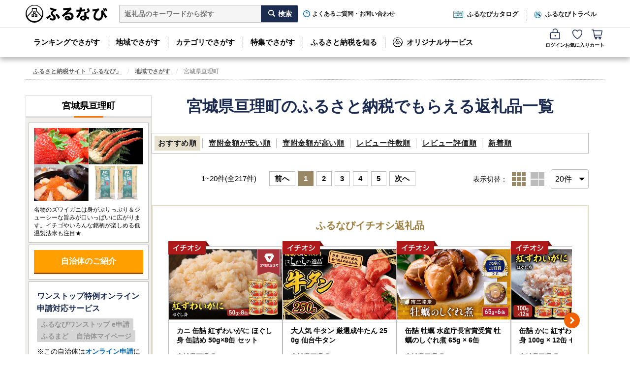

--- FILE ---
content_type: text/html; charset=utf-8
request_url: https://furunavi.jp/Municipal/Product/Search?municipalid=273
body_size: 62586
content:


<!DOCTYPE html>
<html lang="ja">
<head>
<script type="text/javascript">
;window.NREUM||(NREUM={});NREUM.init={distributed_tracing:{enabled:true},privacy:{cookies_enabled:true},ajax:{deny_list:["y.clarity.ms", "o.clarity.ms", "t.clarity.ms", "z.clarity.ms", "u.clarity.ms", "v.clarity.ms", "r.clarity.ms", "w.clarity.ms", "q.clarity.ms", "x.clarity.ms", "p.clarity.ms", "n.clarity.ms", "h.clarity.ms", "b.clarity.ms", "d.clarity.ms", "j.clarity.ms", "e.clarity.ms", "k.clarity.ms", "f.clarity.ms", "l.clarity.ms", "i.clarity.ms", "m.clarity.ms", "a.clarity.ms", "g.clarity.ms", "s.clarity.ms", "c.clarity.ms", "sp-trk.com", "asia.creativecdn.com", "measurement-api.criteo.com", "pp.d2-apps.net", "stats.g.doubleclick.net", "www.google-analytics.com", "firebase.googleapis.com", "firebaseinstallations.googleapis.com", "maps.googleapis.com", "sheets.googleapis.com", "cdn.hera.d2c.ne.jp", "b.karte.io", "client-log.karte.io", "static.karte.io", "admin.karte.io", "am.yahoo.co.jp", "a.clarity.ms/collect", "b.clarity.ms/collect", "c.clarity.ms/collect", "d.clarity.ms/collect", "e.clarity.ms/collect", "f.clarity.ms/collect", "g.clarity.ms/collect", "h.clarity.ms/collect", "i.clarity.ms/collect", "j.clarity.ms/collect", "k.clarity.ms/collect", "l.clarity.ms/collect", "m.clarity.ms/collect", "n.clarity.ms/collect", "o.clarity.ms/collect", "p.clarity.ms/collect", "q.clarity.ms/collect", "r.clarity.ms/collect", "s.clarity.ms/collect", "t.clarity.ms/collect", "u.clarity.ms/collect", "v.clarity.ms/collect", "w.clarity.ms/collect", "x.clarity.ms/collect", "y.clarity.ms/collect", "z.clarity.ms/collect", "is-log.furunavi.jp/log", "is-log.furunavi.jp", "pp.d2-apps.net/v1/impressions/log"]}};

;NREUM.loader_config={accountID:"3794355",trustKey:"3794355",agentID:"1134323251",licenseKey:"NRJS-27a4d1684272b3c5e64",applicationID:"1017366392"};
;NREUM.info={beacon:"bam.nr-data.net",errorBeacon:"bam.nr-data.net",licenseKey:"NRJS-27a4d1684272b3c5e64",applicationID:"1017366392",sa:1};
;/*! For license information please see nr-loader-spa-1.293.0.min.js.LICENSE.txt */
(()=>{var e,t,r={8122:(e,t,r)=>{"use strict";r.d(t,{a:()=>i});var n=r(944);function i(e,t){try{if(!e||"object"!=typeof e)return(0,n.R)(3);if(!t||"object"!=typeof t)return(0,n.R)(4);const r=Object.create(Object.getPrototypeOf(t),Object.getOwnPropertyDescriptors(t)),o=0===Object.keys(r).length?e:r;for(let a in o)if(void 0!==e[a])try{if(null===e[a]){r[a]=null;continue}Array.isArray(e[a])&&Array.isArray(t[a])?r[a]=Array.from(new Set([...e[a],...t[a]])):"object"==typeof e[a]&&"object"==typeof t[a]?r[a]=i(e[a],t[a]):r[a]=e[a]}catch(e){r[a]||(0,n.R)(1,e)}return r}catch(e){(0,n.R)(2,e)}}},2555:(e,t,r)=>{"use strict";r.d(t,{D:()=>s,f:()=>a});var n=r(384),i=r(8122);const o={beacon:n.NT.beacon,errorBeacon:n.NT.errorBeacon,licenseKey:void 0,applicationID:void 0,sa:void 0,queueTime:void 0,applicationTime:void 0,ttGuid:void 0,user:void 0,account:void 0,product:void 0,extra:void 0,jsAttributes:{},userAttributes:void 0,atts:void 0,transactionName:void 0,tNamePlain:void 0};function a(e){try{return!!e.licenseKey&&!!e.errorBeacon&&!!e.applicationID}catch(e){return!1}}const s=e=>(0,i.a)(e,o)},9324:(e,t,r)=>{"use strict";r.d(t,{F3:()=>i,Xs:()=>o,Yq:()=>a,xv:()=>n});const n="1.293.0",i="PROD",o="CDN",a="^2.0.0-alpha.18"},6154:(e,t,r)=>{"use strict";r.d(t,{A4:()=>s,OF:()=>d,RI:()=>i,WN:()=>h,bv:()=>o,gm:()=>a,lR:()=>f,m:()=>u,mw:()=>c,sb:()=>l});var n=r(1863);const i="undefined"!=typeof window&&!!window.document,o="undefined"!=typeof WorkerGlobalScope&&("undefined"!=typeof self&&self instanceof WorkerGlobalScope&&self.navigator instanceof WorkerNavigator||"undefined"!=typeof globalThis&&globalThis instanceof WorkerGlobalScope&&globalThis.navigator instanceof WorkerNavigator),a=i?window:"undefined"!=typeof WorkerGlobalScope&&("undefined"!=typeof self&&self instanceof WorkerGlobalScope&&self||"undefined"!=typeof globalThis&&globalThis instanceof WorkerGlobalScope&&globalThis),s="complete"===a?.document?.readyState,c=Boolean("hidden"===a?.document?.visibilityState),u=""+a?.location,d=/iPad|iPhone|iPod/.test(a.navigator?.userAgent),l=d&&"undefined"==typeof SharedWorker,f=(()=>{const e=a.navigator?.userAgent?.match(/Firefox[/\s](\d+\.\d+)/);return Array.isArray(e)&&e.length>=2?+e[1]:0})(),h=Date.now()-(0,n.t)()},7295:(e,t,r)=>{"use strict";r.d(t,{Xv:()=>a,gX:()=>i,iW:()=>o});var n=[];function i(e){if(!e||o(e))return!1;if(0===n.length)return!0;for(var t=0;t<n.length;t++){var r=n[t];if("*"===r.hostname)return!1;if(s(r.hostname,e.hostname)&&c(r.pathname,e.pathname))return!1}return!0}function o(e){return void 0===e.hostname}function a(e){if(n=[],e&&e.length)for(var t=0;t<e.length;t++){let r=e[t];if(!r)continue;0===r.indexOf("http://")?r=r.substring(7):0===r.indexOf("https://")&&(r=r.substring(8));const i=r.indexOf("/");let o,a;i>0?(o=r.substring(0,i),a=r.substring(i)):(o=r,a="");let[s]=o.split(":");n.push({hostname:s,pathname:a})}}function s(e,t){return!(e.length>t.length)&&t.indexOf(e)===t.length-e.length}function c(e,t){return 0===e.indexOf("/")&&(e=e.substring(1)),0===t.indexOf("/")&&(t=t.substring(1)),""===e||e===t}},3241:(e,t,r)=>{"use strict";r.d(t,{W:()=>o});var n=r(6154);const i="newrelic";function o(e={}){try{n.gm.dispatchEvent(new CustomEvent(i,{detail:e}))}catch(e){}}},1687:(e,t,r)=>{"use strict";r.d(t,{Ak:()=>u,Ze:()=>f,x3:()=>d});var n=r(3241),i=r(7836),o=r(3606),a=r(860),s=r(2646);const c={};function u(e,t){const r={staged:!1,priority:a.P3[t]||0};l(e),c[e].get(t)||c[e].set(t,r)}function d(e,t){e&&c[e]&&(c[e].get(t)&&c[e].delete(t),p(e,t,!1),c[e].size&&h(e))}function l(e){if(!e)throw new Error("agentIdentifier required");c[e]||(c[e]=new Map)}function f(e="",t="feature",r=!1){if(l(e),!e||!c[e].get(t)||r)return p(e,t);c[e].get(t).staged=!0,h(e)}function h(e){const t=Array.from(c[e]);t.every((([e,t])=>t.staged))&&(t.sort(((e,t)=>e[1].priority-t[1].priority)),t.forEach((([t])=>{c[e].delete(t),p(e,t)})))}function p(e,t,r=!0){const a=e?i.ee.get(e):i.ee,c=o.i.handlers;if(!a.aborted&&a.backlog&&c){if((0,n.W)({agentIdentifier:e,type:"lifecycle",name:"drain",feature:t}),r){const e=a.backlog[t],r=c[t];if(r){for(let t=0;e&&t<e.length;++t)g(e[t],r);Object.entries(r).forEach((([e,t])=>{Object.values(t||{}).forEach((t=>{t[0]?.on&&t[0]?.context()instanceof s.y&&t[0].on(e,t[1])}))}))}}a.isolatedBacklog||delete c[t],a.backlog[t]=null,a.emit("drain-"+t,[])}}function g(e,t){var r=e[1];Object.values(t[r]||{}).forEach((t=>{var r=e[0];if(t[0]===r){var n=t[1],i=e[3],o=e[2];n.apply(i,o)}}))}},7836:(e,t,r)=>{"use strict";r.d(t,{P:()=>s,ee:()=>c});var n=r(384),i=r(8990),o=r(2646),a=r(5607);const s="nr@context:".concat(a.W),c=function e(t,r){var n={},a={},d={},l=!1;try{l=16===r.length&&u.initializedAgents?.[r]?.runtime.isolatedBacklog}catch(e){}var f={on:p,addEventListener:p,removeEventListener:function(e,t){var r=n[e];if(!r)return;for(var i=0;i<r.length;i++)r[i]===t&&r.splice(i,1)},emit:function(e,r,n,i,o){!1!==o&&(o=!0);if(c.aborted&&!i)return;t&&o&&t.emit(e,r,n);for(var s=h(n),u=g(e),d=u.length,l=0;l<d;l++)u[l].apply(s,r);var p=v()[a[e]];p&&p.push([f,e,r,s]);return s},get:m,listeners:g,context:h,buffer:function(e,t){const r=v();if(t=t||"feature",f.aborted)return;Object.entries(e||{}).forEach((([e,n])=>{a[n]=t,t in r||(r[t]=[])}))},abort:function(){f._aborted=!0,Object.keys(f.backlog).forEach((e=>{delete f.backlog[e]}))},isBuffering:function(e){return!!v()[a[e]]},debugId:r,backlog:l?{}:t&&"object"==typeof t.backlog?t.backlog:{},isolatedBacklog:l};return Object.defineProperty(f,"aborted",{get:()=>{let e=f._aborted||!1;return e||(t&&(e=t.aborted),e)}}),f;function h(e){return e&&e instanceof o.y?e:e?(0,i.I)(e,s,(()=>new o.y(s))):new o.y(s)}function p(e,t){n[e]=g(e).concat(t)}function g(e){return n[e]||[]}function m(t){return d[t]=d[t]||e(f,t)}function v(){return f.backlog}}(void 0,"globalEE"),u=(0,n.Zm)();u.ee||(u.ee=c)},2646:(e,t,r)=>{"use strict";r.d(t,{y:()=>n});class n{constructor(e){this.contextId=e}}},9908:(e,t,r)=>{"use strict";r.d(t,{d:()=>n,p:()=>i});var n=r(7836).ee.get("handle");function i(e,t,r,i,o){o?(o.buffer([e],i),o.emit(e,t,r)):(n.buffer([e],i),n.emit(e,t,r))}},3606:(e,t,r)=>{"use strict";r.d(t,{i:()=>o});var n=r(9908);o.on=a;var i=o.handlers={};function o(e,t,r,o){a(o||n.d,i,e,t,r)}function a(e,t,r,i,o){o||(o="feature"),e||(e=n.d);var a=t[o]=t[o]||{};(a[r]=a[r]||[]).push([e,i])}},3878:(e,t,r)=>{"use strict";function n(e,t){return{capture:e,passive:!1,signal:t}}function i(e,t,r=!1,i){window.addEventListener(e,t,n(r,i))}function o(e,t,r=!1,i){document.addEventListener(e,t,n(r,i))}r.d(t,{DD:()=>o,jT:()=>n,sp:()=>i})},5607:(e,t,r)=>{"use strict";r.d(t,{W:()=>n});const n=(0,r(9566).bz)()},9566:(e,t,r)=>{"use strict";r.d(t,{LA:()=>s,ZF:()=>c,bz:()=>a,el:()=>u});var n=r(6154);const i="xxxxxxxx-xxxx-4xxx-yxxx-xxxxxxxxxxxx";function o(e,t){return e?15&e[t]:16*Math.random()|0}function a(){const e=n.gm?.crypto||n.gm?.msCrypto;let t,r=0;return e&&e.getRandomValues&&(t=e.getRandomValues(new Uint8Array(30))),i.split("").map((e=>"x"===e?o(t,r++).toString(16):"y"===e?(3&o()|8).toString(16):e)).join("")}function s(e){const t=n.gm?.crypto||n.gm?.msCrypto;let r,i=0;t&&t.getRandomValues&&(r=t.getRandomValues(new Uint8Array(e)));const a=[];for(var s=0;s<e;s++)a.push(o(r,i++).toString(16));return a.join("")}function c(){return s(16)}function u(){return s(32)}},2614:(e,t,r)=>{"use strict";r.d(t,{BB:()=>a,H3:()=>n,g:()=>u,iL:()=>c,tS:()=>s,uh:()=>i,wk:()=>o});const n="NRBA",i="SESSION",o=144e5,a=18e5,s={STARTED:"session-started",PAUSE:"session-pause",RESET:"session-reset",RESUME:"session-resume",UPDATE:"session-update"},c={SAME_TAB:"same-tab",CROSS_TAB:"cross-tab"},u={OFF:0,FULL:1,ERROR:2}},1863:(e,t,r)=>{"use strict";function n(){return Math.floor(performance.now())}r.d(t,{t:()=>n})},7485:(e,t,r)=>{"use strict";r.d(t,{D:()=>i});var n=r(6154);function i(e){if(0===(e||"").indexOf("data:"))return{protocol:"data"};try{const t=new URL(e,location.href),r={port:t.port,hostname:t.hostname,pathname:t.pathname,search:t.search,protocol:t.protocol.slice(0,t.protocol.indexOf(":")),sameOrigin:t.protocol===n.gm?.location?.protocol&&t.host===n.gm?.location?.host};return r.port&&""!==r.port||("http:"===t.protocol&&(r.port="80"),"https:"===t.protocol&&(r.port="443")),r.pathname&&""!==r.pathname?r.pathname.startsWith("/")||(r.pathname="/".concat(r.pathname)):r.pathname="/",r}catch(e){return{}}}},944:(e,t,r)=>{"use strict";r.d(t,{R:()=>i});var n=r(3241);function i(e,t){"function"==typeof console.debug&&(console.debug("New Relic Warning: https://github.com/newrelic/newrelic-browser-agent/blob/main/docs/warning-codes.md#".concat(e),t),(0,n.W)({agentIdentifier:null,drained:null,type:"data",name:"warn",feature:"warn",data:{code:e,secondary:t}}))}},5701:(e,t,r)=>{"use strict";r.d(t,{B:()=>o,t:()=>a});var n=r(3241);const i=new Set,o={};function a(e,t){const r=t.agentIdentifier;o[r]??={},e&&"object"==typeof e&&(i.has(r)||(t.ee.emit("rumresp",[e]),o[r]=e,i.add(r),(0,n.W)({agentIdentifier:r,loaded:!0,drained:!0,type:"lifecycle",name:"load",feature:void 0,data:e})))}},8990:(e,t,r)=>{"use strict";r.d(t,{I:()=>i});var n=Object.prototype.hasOwnProperty;function i(e,t,r){if(n.call(e,t))return e[t];var i=r();if(Object.defineProperty&&Object.keys)try{return Object.defineProperty(e,t,{value:i,writable:!0,enumerable:!1}),i}catch(e){}return e[t]=i,i}},6389:(e,t,r)=>{"use strict";function n(e,t=500,r={}){const n=r?.leading||!1;let i;return(...r)=>{n&&void 0===i&&(e.apply(this,r),i=setTimeout((()=>{i=clearTimeout(i)}),t)),n||(clearTimeout(i),i=setTimeout((()=>{e.apply(this,r)}),t))}}function i(e){let t=!1;return(...r)=>{t||(t=!0,e.apply(this,r))}}r.d(t,{J:()=>i,s:()=>n})},3304:(e,t,r)=>{"use strict";r.d(t,{A:()=>o});var n=r(7836);const i=()=>{const e=new WeakSet;return(t,r)=>{if("object"==typeof r&&null!==r){if(e.has(r))return;e.add(r)}return r}};function o(e){try{return JSON.stringify(e,i())??""}catch(e){try{n.ee.emit("internal-error",[e])}catch(e){}return""}}},3496:(e,t,r)=>{"use strict";function n(e){return!e||!(!e.licenseKey||!e.applicationID)}function i(e,t){return!e||e.licenseKey===t.info.licenseKey&&e.applicationID===t.info.applicationID}r.d(t,{A:()=>i,I:()=>n})},5289:(e,t,r)=>{"use strict";r.d(t,{GG:()=>o,Qr:()=>s,sB:()=>a});var n=r(3878);function i(){return"undefined"==typeof document||"complete"===document.readyState}function o(e,t){if(i())return e();(0,n.sp)("load",e,t)}function a(e){if(i())return e();(0,n.DD)("DOMContentLoaded",e)}function s(e){if(i())return e();(0,n.sp)("popstate",e)}},384:(e,t,r)=>{"use strict";r.d(t,{NT:()=>o,US:()=>u,Zm:()=>a,bQ:()=>c,dV:()=>s,pV:()=>d});var n=r(6154),i=r(1863);const o={beacon:"bam.nr-data.net",errorBeacon:"bam.nr-data.net"};function a(){return n.gm.NREUM||(n.gm.NREUM={}),void 0===n.gm.newrelic&&(n.gm.newrelic=n.gm.NREUM),n.gm.NREUM}function s(){let e=a();return e.o||(e.o={ST:n.gm.setTimeout,SI:n.gm.setImmediate,CT:n.gm.clearTimeout,XHR:n.gm.XMLHttpRequest,REQ:n.gm.Request,EV:n.gm.Event,PR:n.gm.Promise,MO:n.gm.MutationObserver,FETCH:n.gm.fetch,WS:n.gm.WebSocket}),e}function c(e,t){let r=a();r.initializedAgents??={},t.initializedAt={ms:(0,i.t)(),date:new Date},r.initializedAgents[e]=t}function u(e,t){a()[e]=t}function d(){return function(){let e=a();const t=e.info||{};e.info={beacon:o.beacon,errorBeacon:o.errorBeacon,...t}}(),function(){let e=a();const t=e.init||{};e.init={...t}}(),s(),function(){let e=a();const t=e.loader_config||{};e.loader_config={...t}}(),a()}},2843:(e,t,r)=>{"use strict";r.d(t,{u:()=>i});var n=r(3878);function i(e,t=!1,r,i){(0,n.DD)("visibilitychange",(function(){if(t)return void("hidden"===document.visibilityState&&e());e(document.visibilityState)}),r,i)}},8139:(e,t,r)=>{"use strict";r.d(t,{u:()=>f});var n=r(7836),i=r(3434),o=r(8990),a=r(6154);const s={},c=a.gm.XMLHttpRequest,u="addEventListener",d="removeEventListener",l="nr@wrapped:".concat(n.P);function f(e){var t=function(e){return(e||n.ee).get("events")}(e);if(s[t.debugId]++)return t;s[t.debugId]=1;var r=(0,i.YM)(t,!0);function f(e){r.inPlace(e,[u,d],"-",p)}function p(e,t){return e[1]}return"getPrototypeOf"in Object&&(a.RI&&h(document,f),c&&h(c.prototype,f),h(a.gm,f)),t.on(u+"-start",(function(e,t){var n=e[1];if(null!==n&&("function"==typeof n||"object"==typeof n)){var i=(0,o.I)(n,l,(function(){var e={object:function(){if("function"!=typeof n.handleEvent)return;return n.handleEvent.apply(n,arguments)},function:n}[typeof n];return e?r(e,"fn-",null,e.name||"anonymous"):n}));this.wrapped=e[1]=i}})),t.on(d+"-start",(function(e){e[1]=this.wrapped||e[1]})),t}function h(e,t,...r){let n=e;for(;"object"==typeof n&&!Object.prototype.hasOwnProperty.call(n,u);)n=Object.getPrototypeOf(n);n&&t(n,...r)}},3434:(e,t,r)=>{"use strict";r.d(t,{Jt:()=>o,YM:()=>c});var n=r(7836),i=r(5607);const o="nr@original:".concat(i.W);var a=Object.prototype.hasOwnProperty,s=!1;function c(e,t){return e||(e=n.ee),r.inPlace=function(e,t,n,i,o){n||(n="");const a="-"===n.charAt(0);for(let s=0;s<t.length;s++){const c=t[s],u=e[c];d(u)||(e[c]=r(u,a?c+n:n,i,c,o))}},r.flag=o,r;function r(t,r,n,s,c){return d(t)?t:(r||(r=""),nrWrapper[o]=t,function(e,t,r){if(Object.defineProperty&&Object.keys)try{return Object.keys(e).forEach((function(r){Object.defineProperty(t,r,{get:function(){return e[r]},set:function(t){return e[r]=t,t}})})),t}catch(e){u([e],r)}for(var n in e)a.call(e,n)&&(t[n]=e[n])}(t,nrWrapper,e),nrWrapper);function nrWrapper(){var o,a,d,l;let f;try{a=this,o=[...arguments],d="function"==typeof n?n(o,a):n||{}}catch(t){u([t,"",[o,a,s],d],e)}i(r+"start",[o,a,s],d,c);const h=performance.now();let p=h;try{return l=t.apply(a,o),p=performance.now(),l}catch(e){throw p=performance.now(),i(r+"err",[o,a,e],d,c),f=e,f}finally{const e=p-h,t={duration:e,isLongTask:e>=50,methodName:s,thrownError:f};t.isLongTask&&i("long-task",[t],d,c),i(r+"end",[o,a,l,t],d,c)}}}function i(r,n,i,o){if(!s||t){var a=s;s=!0;try{e.emit(r,n,i,t,o)}catch(t){u([t,r,n,i],e)}s=a}}}function u(e,t){t||(t=n.ee);try{t.emit("internal-error",e)}catch(e){}}function d(e){return!(e&&"function"==typeof e&&e.apply&&!e[o])}},9300:(e,t,r)=>{"use strict";r.d(t,{T:()=>n});const n=r(860).K7.ajax},3333:(e,t,r)=>{"use strict";r.d(t,{$v:()=>u,TZ:()=>n,Zp:()=>i,kd:()=>c,mq:()=>s,nf:()=>a,qN:()=>o});const n=r(860).K7.genericEvents,i=["auxclick","click","copy","keydown","paste","scrollend"],o=["focus","blur"],a=4,s=1e3,c=["PageAction","UserAction","BrowserPerformance"],u={MARKS:"experimental.marks",MEASURES:"experimental.measures",RESOURCES:"experimental.resources"}},6774:(e,t,r)=>{"use strict";r.d(t,{T:()=>n});const n=r(860).K7.jserrors},993:(e,t,r)=>{"use strict";r.d(t,{A$:()=>o,ET:()=>a,TZ:()=>s,p_:()=>i});var n=r(860);const i={ERROR:"ERROR",WARN:"WARN",INFO:"INFO",DEBUG:"DEBUG",TRACE:"TRACE"},o={OFF:0,ERROR:1,WARN:2,INFO:3,DEBUG:4,TRACE:5},a="log",s=n.K7.logging},3785:(e,t,r)=>{"use strict";r.d(t,{R:()=>c,b:()=>u});var n=r(9908),i=r(1863),o=r(860),a=r(8154),s=r(993);function c(e,t,r={},c=s.p_.INFO,u,d=(0,i.t)()){(0,n.p)(a.xV,["API/logging/".concat(c.toLowerCase(),"/called")],void 0,o.K7.metrics,e),(0,n.p)(s.ET,[d,t,r,c,u],void 0,o.K7.logging,e)}function u(e){return"string"==typeof e&&Object.values(s.p_).some((t=>t===e.toUpperCase().trim()))}},8154:(e,t,r)=>{"use strict";r.d(t,{z_:()=>o,XG:()=>s,TZ:()=>n,rs:()=>i,xV:()=>a});r(6154),r(9566),r(384);const n=r(860).K7.metrics,i="sm",o="cm",a="storeSupportabilityMetrics",s="storeEventMetrics"},6630:(e,t,r)=>{"use strict";r.d(t,{T:()=>n});const n=r(860).K7.pageViewEvent},782:(e,t,r)=>{"use strict";r.d(t,{T:()=>n});const n=r(860).K7.pageViewTiming},6344:(e,t,r)=>{"use strict";r.d(t,{BB:()=>d,G4:()=>o,Qb:()=>l,TZ:()=>i,Ug:()=>a,_s:()=>s,bc:()=>u,yP:()=>c});var n=r(2614);const i=r(860).K7.sessionReplay,o={RECORD:"recordReplay",PAUSE:"pauseReplay",ERROR_DURING_REPLAY:"errorDuringReplay"},a=.12,s={DomContentLoaded:0,Load:1,FullSnapshot:2,IncrementalSnapshot:3,Meta:4,Custom:5},c={[n.g.ERROR]:15e3,[n.g.FULL]:3e5,[n.g.OFF]:0},u={RESET:{message:"Session was reset",sm:"Reset"},IMPORT:{message:"Recorder failed to import",sm:"Import"},TOO_MANY:{message:"429: Too Many Requests",sm:"Too-Many"},TOO_BIG:{message:"Payload was too large",sm:"Too-Big"},CROSS_TAB:{message:"Session Entity was set to OFF on another tab",sm:"Cross-Tab"},ENTITLEMENTS:{message:"Session Replay is not allowed and will not be started",sm:"Entitlement"}},d=5e3,l={API:"api"}},5270:(e,t,r)=>{"use strict";r.d(t,{Aw:()=>s,CT:()=>c,SR:()=>a,rF:()=>u});var n=r(384),i=r(7767),o=r(6154);function a(e){return!!(0,n.dV)().o.MO&&(0,i.V)(e)&&!0===e?.session_trace.enabled}function s(e){return!0===e?.session_replay.preload&&a(e)}function c(e,t){const r=t.correctAbsoluteTimestamp(e);return{originalTimestamp:e,correctedTimestamp:r,timestampDiff:e-r,originTime:o.WN,correctedOriginTime:t.correctedOriginTime,originTimeDiff:Math.floor(o.WN-t.correctedOriginTime)}}function u(e,t){try{if("string"==typeof t?.type){if("password"===t.type.toLowerCase())return"*".repeat(e?.length||0);if(void 0!==t?.dataset?.nrUnmask||t?.classList?.contains("nr-unmask"))return e}}catch(e){}return"string"==typeof e?e.replace(/[\S]/g,"*"):"*".repeat(e?.length||0)}},3738:(e,t,r)=>{"use strict";r.d(t,{He:()=>i,Kp:()=>s,Lc:()=>u,Rz:()=>d,TZ:()=>n,bD:()=>o,d3:()=>a,jx:()=>l,uP:()=>c});const n=r(860).K7.sessionTrace,i="bstResource",o="resource",a="-start",s="-end",c="fn"+a,u="fn"+s,d="pushState",l=1e3},3962:(e,t,r)=>{"use strict";r.d(t,{AM:()=>o,O2:()=>c,Qu:()=>u,TZ:()=>s,ih:()=>d,pP:()=>a,tC:()=>i});var n=r(860);const i=["click","keydown","submit","popstate"],o="api",a="initialPageLoad",s=n.K7.softNav,c={INITIAL_PAGE_LOAD:"",ROUTE_CHANGE:1,UNSPECIFIED:2},u={INTERACTION:1,AJAX:2,CUSTOM_END:3,CUSTOM_TRACER:4},d={IP:"in progress",FIN:"finished",CAN:"cancelled"}},7378:(e,t,r)=>{"use strict";r.d(t,{$p:()=>x,BR:()=>b,Kp:()=>R,L3:()=>y,Lc:()=>c,NC:()=>o,SG:()=>d,TZ:()=>i,U6:()=>p,UT:()=>m,d3:()=>w,dT:()=>f,e5:()=>A,gx:()=>v,l9:()=>l,oW:()=>h,op:()=>g,rw:()=>u,tH:()=>E,uP:()=>s,wW:()=>T,xq:()=>a});var n=r(384);const i=r(860).K7.spa,o=["click","submit","keypress","keydown","keyup","change"],a=999,s="fn-start",c="fn-end",u="cb-start",d="api-ixn-",l="remaining",f="interaction",h="spaNode",p="jsonpNode",g="fetch-start",m="fetch-done",v="fetch-body-",b="jsonp-end",y=(0,n.dV)().o.ST,w="-start",R="-end",x="-body",T="cb"+R,A="jsTime",E="fetch"},4234:(e,t,r)=>{"use strict";r.d(t,{W:()=>o});var n=r(7836),i=r(1687);class o{constructor(e,t){this.agentIdentifier=e,this.ee=n.ee.get(e),this.featureName=t,this.blocked=!1}deregisterDrain(){(0,i.x3)(this.agentIdentifier,this.featureName)}}},7767:(e,t,r)=>{"use strict";r.d(t,{V:()=>i});var n=r(6154);const i=e=>n.RI&&!0===e?.privacy.cookies_enabled},1741:(e,t,r)=>{"use strict";r.d(t,{W:()=>o});var n=r(944),i=r(4261);class o{#e(e,...t){if(this[e]!==o.prototype[e])return this[e](...t);(0,n.R)(35,e)}addPageAction(e,t){return this.#e(i.hG,e,t)}register(e){return this.#e(i.eY,e)}recordCustomEvent(e,t){return this.#e(i.fF,e,t)}setPageViewName(e,t){return this.#e(i.Fw,e,t)}setCustomAttribute(e,t,r){return this.#e(i.cD,e,t,r)}noticeError(e,t){return this.#e(i.o5,e,t)}setUserId(e){return this.#e(i.Dl,e)}setApplicationVersion(e){return this.#e(i.nb,e)}setErrorHandler(e){return this.#e(i.bt,e)}addRelease(e,t){return this.#e(i.k6,e,t)}log(e,t){return this.#e(i.$9,e,t)}start(){return this.#e(i.d3)}finished(e){return this.#e(i.BL,e)}recordReplay(){return this.#e(i.CH)}pauseReplay(){return this.#e(i.Tb)}addToTrace(e){return this.#e(i.U2,e)}setCurrentRouteName(e){return this.#e(i.PA,e)}interaction(){return this.#e(i.dT)}wrapLogger(e,t,r){return this.#e(i.Wb,e,t,r)}measure(e,t){return this.#e(i.V1,e,t)}}},4261:(e,t,r)=>{"use strict";r.d(t,{$9:()=>d,BL:()=>c,CH:()=>p,Dl:()=>R,Fw:()=>w,PA:()=>v,Pl:()=>n,Tb:()=>f,U2:()=>a,V1:()=>A,Wb:()=>T,bt:()=>y,cD:()=>b,d3:()=>x,dT:()=>u,eY:()=>g,fF:()=>h,hG:()=>o,hw:()=>i,k6:()=>s,nb:()=>m,o5:()=>l});const n="api-",i=n+"ixn-",o="addPageAction",a="addToTrace",s="addRelease",c="finished",u="interaction",d="log",l="noticeError",f="pauseReplay",h="recordCustomEvent",p="recordReplay",g="register",m="setApplicationVersion",v="setCurrentRouteName",b="setCustomAttribute",y="setErrorHandler",w="setPageViewName",R="setUserId",x="start",T="wrapLogger",A="measure"},5205:(e,t,r)=>{"use strict";r.d(t,{j:()=>S});var n=r(384),i=r(1741);var o=r(2555),a=r(3333);const s=e=>{if(!e||"string"!=typeof e)return!1;try{document.createDocumentFragment().querySelector(e)}catch{return!1}return!0};var c=r(2614),u=r(944),d=r(8122);const l="[data-nr-mask]",f=e=>(0,d.a)(e,(()=>{const e={feature_flags:[],experimental:{marks:!1,measures:!1,resources:!1},mask_selector:"*",block_selector:"[data-nr-block]",mask_input_options:{color:!1,date:!1,"datetime-local":!1,email:!1,month:!1,number:!1,range:!1,search:!1,tel:!1,text:!1,time:!1,url:!1,week:!1,textarea:!1,select:!1,password:!0}};return{ajax:{deny_list:void 0,block_internal:!0,enabled:!0,autoStart:!0},api:{allow_registered_children:!0,duplicate_registered_data:!1},distributed_tracing:{enabled:void 0,exclude_newrelic_header:void 0,cors_use_newrelic_header:void 0,cors_use_tracecontext_headers:void 0,allowed_origins:void 0},get feature_flags(){return e.feature_flags},set feature_flags(t){e.feature_flags=t},generic_events:{enabled:!0,autoStart:!0},harvest:{interval:30},jserrors:{enabled:!0,autoStart:!0},logging:{enabled:!0,autoStart:!0},metrics:{enabled:!0,autoStart:!0},obfuscate:void 0,page_action:{enabled:!0},page_view_event:{enabled:!0,autoStart:!0},page_view_timing:{enabled:!0,autoStart:!0},performance:{get capture_marks(){return e.feature_flags.includes(a.$v.MARKS)||e.experimental.marks},set capture_marks(t){e.experimental.marks=t},get capture_measures(){return e.feature_flags.includes(a.$v.MEASURES)||e.experimental.measures},set capture_measures(t){e.experimental.measures=t},capture_detail:!0,resources:{get enabled(){return e.feature_flags.includes(a.$v.RESOURCES)||e.experimental.resources},set enabled(t){e.experimental.resources=t},asset_types:[],first_party_domains:[],ignore_newrelic:!0}},privacy:{cookies_enabled:!0},proxy:{assets:void 0,beacon:void 0},session:{expiresMs:c.wk,inactiveMs:c.BB},session_replay:{autoStart:!0,enabled:!1,preload:!1,sampling_rate:10,error_sampling_rate:100,collect_fonts:!1,inline_images:!1,fix_stylesheets:!0,mask_all_inputs:!0,get mask_text_selector(){return e.mask_selector},set mask_text_selector(t){s(t)?e.mask_selector="".concat(t,",").concat(l):""===t||null===t?e.mask_selector=l:(0,u.R)(5,t)},get block_class(){return"nr-block"},get ignore_class(){return"nr-ignore"},get mask_text_class(){return"nr-mask"},get block_selector(){return e.block_selector},set block_selector(t){s(t)?e.block_selector+=",".concat(t):""!==t&&(0,u.R)(6,t)},get mask_input_options(){return e.mask_input_options},set mask_input_options(t){t&&"object"==typeof t?e.mask_input_options={...t,password:!0}:(0,u.R)(7,t)}},session_trace:{enabled:!0,autoStart:!0},soft_navigations:{enabled:!0,autoStart:!0},spa:{enabled:!0,autoStart:!0},ssl:void 0,user_actions:{enabled:!0,elementAttributes:["id","className","tagName","type"]}}})());var h=r(6154),p=r(9324);let g=0;const m={buildEnv:p.F3,distMethod:p.Xs,version:p.xv,originTime:h.WN},v={appMetadata:{},customTransaction:void 0,denyList:void 0,disabled:!1,entityManager:void 0,harvester:void 0,isolatedBacklog:!1,isRecording:!1,loaderType:void 0,maxBytes:3e4,obfuscator:void 0,onerror:void 0,ptid:void 0,releaseIds:{},session:void 0,timeKeeper:void 0,get harvestCount(){return++g}},b=e=>{const t=(0,d.a)(e,v),r=Object.keys(m).reduce(((e,t)=>(e[t]={value:m[t],writable:!1,configurable:!0,enumerable:!0},e)),{});return Object.defineProperties(t,r)};var y=r(5701);const w=e=>{const t=e.startsWith("http");e+="/",r.p=t?e:"https://"+e};var R=r(7836),x=r(3241);const T={accountID:void 0,trustKey:void 0,agentID:void 0,licenseKey:void 0,applicationID:void 0,xpid:void 0},A=e=>(0,d.a)(e,T),E=new Set;function S(e,t={},r,a){let{init:s,info:c,loader_config:u,runtime:d={},exposed:l=!0}=t;if(!c){const e=(0,n.pV)();s=e.init,c=e.info,u=e.loader_config}e.init=f(s||{}),e.loader_config=A(u||{}),c.jsAttributes??={},h.bv&&(c.jsAttributes.isWorker=!0),e.info=(0,o.D)(c);const p=e.init,g=[c.beacon,c.errorBeacon];E.has(e.agentIdentifier)||(p.proxy.assets&&(w(p.proxy.assets),g.push(p.proxy.assets)),p.proxy.beacon&&g.push(p.proxy.beacon),function(e){const t=(0,n.pV)();Object.getOwnPropertyNames(i.W.prototype).forEach((r=>{const n=i.W.prototype[r];if("function"!=typeof n||"constructor"===n)return;let o=t[r];e[r]&&!1!==e.exposed&&"micro-agent"!==e.runtime?.loaderType&&(t[r]=(...t)=>{const n=e[r](...t);return o?o(...t):n})}))}(e),(0,n.US)("activatedFeatures",y.B),e.runSoftNavOverSpa&&=!0===p.soft_navigations.enabled&&p.feature_flags.includes("soft_nav")),d.denyList=[...p.ajax.deny_list||[],...p.ajax.block_internal?g:[]],d.ptid=e.agentIdentifier,d.loaderType=r,e.runtime=b(d),E.has(e.agentIdentifier)||(e.ee=R.ee.get(e.agentIdentifier),e.exposed=l,(0,x.W)({agentIdentifier:e.agentIdentifier,drained:!!y.B?.[e.agentIdentifier],type:"lifecycle",name:"initialize",feature:void 0,data:e.config})),E.add(e.agentIdentifier)}},8374:(e,t,r)=>{r.nc=(()=>{try{return document?.currentScript?.nonce}catch(e){}return""})()},860:(e,t,r)=>{"use strict";r.d(t,{$J:()=>d,K7:()=>c,P3:()=>u,XX:()=>i,Yy:()=>s,df:()=>o,qY:()=>n,v4:()=>a});const n="events",i="jserrors",o="browser/blobs",a="rum",s="browser/logs",c={ajax:"ajax",genericEvents:"generic_events",jserrors:i,logging:"logging",metrics:"metrics",pageAction:"page_action",pageViewEvent:"page_view_event",pageViewTiming:"page_view_timing",sessionReplay:"session_replay",sessionTrace:"session_trace",softNav:"soft_navigations",spa:"spa"},u={[c.pageViewEvent]:1,[c.pageViewTiming]:2,[c.metrics]:3,[c.jserrors]:4,[c.spa]:5,[c.ajax]:6,[c.sessionTrace]:7,[c.softNav]:8,[c.sessionReplay]:9,[c.logging]:10,[c.genericEvents]:11},d={[c.pageViewEvent]:a,[c.pageViewTiming]:n,[c.ajax]:n,[c.spa]:n,[c.softNav]:n,[c.metrics]:i,[c.jserrors]:i,[c.sessionTrace]:o,[c.sessionReplay]:o,[c.logging]:s,[c.genericEvents]:"ins"}}},n={};function i(e){var t=n[e];if(void 0!==t)return t.exports;var o=n[e]={exports:{}};return r[e](o,o.exports,i),o.exports}i.m=r,i.d=(e,t)=>{for(var r in t)i.o(t,r)&&!i.o(e,r)&&Object.defineProperty(e,r,{enumerable:!0,get:t[r]})},i.f={},i.e=e=>Promise.all(Object.keys(i.f).reduce(((t,r)=>(i.f[r](e,t),t)),[])),i.u=e=>({212:"nr-spa-compressor",249:"nr-spa-recorder",478:"nr-spa"}[e]+"-1.293.0.min.js"),i.o=(e,t)=>Object.prototype.hasOwnProperty.call(e,t),e={},t="NRBA-1.293.0.PROD:",i.l=(r,n,o,a)=>{if(e[r])e[r].push(n);else{var s,c;if(void 0!==o)for(var u=document.getElementsByTagName("script"),d=0;d<u.length;d++){var l=u[d];if(l.getAttribute("src")==r||l.getAttribute("data-webpack")==t+o){s=l;break}}if(!s){c=!0;var f={478:"sha512-cEmCt/vG1anp3Npyuxwqcxqvx31FELkFrcLe6DJfvgis9d0YgKwX9/w90OQeoxYwWm4WLTxEpgIMR26NRroZwg==",249:"sha512-Wf8L4Tf/x6L4EHJaY6phnsZAgR7A/do7bPghfQXmosP4aSTn964TgjYKN+kdwsU9grVvyppZ4a3hCAX2HE05OA==",212:"sha512-Q/Dh/Hp0TZ2E9Rgmfnw7GzPv//tf9F0XdDVdzRHO7/6DZI/XD0X4mguKk9zdQ/7xEbFvtWaUHJtYL0itkZBkGg=="};(s=document.createElement("script")).charset="utf-8",s.timeout=120,i.nc&&s.setAttribute("nonce",i.nc),s.setAttribute("data-webpack",t+o),s.src=r,0!==s.src.indexOf(window.location.origin+"/")&&(s.crossOrigin="anonymous"),f[a]&&(s.integrity=f[a])}e[r]=[n];var h=(t,n)=>{s.onerror=s.onload=null,clearTimeout(p);var i=e[r];if(delete e[r],s.parentNode&&s.parentNode.removeChild(s),i&&i.forEach((e=>e(n))),t)return t(n)},p=setTimeout(h.bind(null,void 0,{type:"timeout",target:s}),12e4);s.onerror=h.bind(null,s.onerror),s.onload=h.bind(null,s.onload),c&&document.head.appendChild(s)}},i.r=e=>{"undefined"!=typeof Symbol&&Symbol.toStringTag&&Object.defineProperty(e,Symbol.toStringTag,{value:"Module"}),Object.defineProperty(e,"__esModule",{value:!0})},i.p="https://js-agent.newrelic.com/",(()=>{var e={38:0,788:0};i.f.j=(t,r)=>{var n=i.o(e,t)?e[t]:void 0;if(0!==n)if(n)r.push(n[2]);else{var o=new Promise(((r,i)=>n=e[t]=[r,i]));r.push(n[2]=o);var a=i.p+i.u(t),s=new Error;i.l(a,(r=>{if(i.o(e,t)&&(0!==(n=e[t])&&(e[t]=void 0),n)){var o=r&&("load"===r.type?"missing":r.type),a=r&&r.target&&r.target.src;s.message="Loading chunk "+t+" failed.\n("+o+": "+a+")",s.name="ChunkLoadError",s.type=o,s.request=a,n[1](s)}}),"chunk-"+t,t)}};var t=(t,r)=>{var n,o,[a,s,c]=r,u=0;if(a.some((t=>0!==e[t]))){for(n in s)i.o(s,n)&&(i.m[n]=s[n]);if(c)c(i)}for(t&&t(r);u<a.length;u++)o=a[u],i.o(e,o)&&e[o]&&e[o][0](),e[o]=0},r=self["webpackChunk:NRBA-1.293.0.PROD"]=self["webpackChunk:NRBA-1.293.0.PROD"]||[];r.forEach(t.bind(null,0)),r.push=t.bind(null,r.push.bind(r))})(),(()=>{"use strict";i(8374);var e=i(9566),t=i(1741);class r extends t.W{agentIdentifier=(0,e.LA)(16)}var n=i(860);const o=Object.values(n.K7);var a=i(5205);var s=i(9908),c=i(1863),u=i(4261),d=i(3241),l=i(944),f=i(5701),h=i(8154);function p(e,t,i,o){const a=o||i;!a||a[e]&&a[e]!==r.prototype[e]||(a[e]=function(){(0,s.p)(h.xV,["API/"+e+"/called"],void 0,n.K7.metrics,i.ee),(0,d.W)({agentIdentifier:i.agentIdentifier,drained:!!f.B?.[i.agentIdentifier],type:"data",name:"api",feature:u.Pl+e,data:{}});try{return t.apply(this,arguments)}catch(e){(0,l.R)(23,e)}})}function g(e,t,r,n,i){const o=e.info;null===r?delete o.jsAttributes[t]:o.jsAttributes[t]=r,(i||null===r)&&(0,s.p)(u.Pl+n,[(0,c.t)(),t,r],void 0,"session",e.ee)}var m=i(1687),v=i(4234),b=i(5289),y=i(6154),w=i(5270),R=i(7767),x=i(6389);class T extends v.W{constructor(e,t){super(e.agentIdentifier,t),this.abortHandler=void 0,this.featAggregate=void 0,this.onAggregateImported=void 0,this.deferred=Promise.resolve(),!1===e.init[this.featureName].autoStart?this.deferred=new Promise(((t,r)=>{this.ee.on("manual-start-all",(0,x.J)((()=>{(0,m.Ak)(e.agentIdentifier,this.featureName),t()})))})):(0,m.Ak)(e.agentIdentifier,t)}importAggregator(e,t,r={}){if(this.featAggregate)return;let o;this.onAggregateImported=new Promise((e=>{o=e}));const a=async()=>{let a;await this.deferred;try{if((0,R.V)(e.init)){const{setupAgentSession:t}=await i.e(478).then(i.bind(i,6526));a=t(e)}}catch(e){(0,l.R)(20,e),this.ee.emit("internal-error",[e]),this.featureName===n.K7.sessionReplay&&this.abortHandler?.()}try{if(!this.#t(this.featureName,a,e.init))return(0,m.Ze)(this.agentIdentifier,this.featureName),void o(!1);const{Aggregate:n}=await t();this.featAggregate=new n(e,r),e.runtime.harvester.initializedAggregates.push(this.featAggregate),o(!0)}catch(e){(0,l.R)(34,e),this.abortHandler?.(),(0,m.Ze)(this.agentIdentifier,this.featureName,!0),o(!1),this.ee&&this.ee.abort()}};y.RI?(0,b.GG)((()=>a()),!0):a()}#t(e,t,r){switch(e){case n.K7.sessionReplay:return(0,w.SR)(r)&&!!t;case n.K7.sessionTrace:return!!t;default:return!0}}}var A=i(6630),E=i(2614);class S extends T{static featureName=A.T;constructor(e){var t;super(e,A.T),this.setupInspectionEvents(e.agentIdentifier),t=e,p(u.Fw,(function(e,r){"string"==typeof e&&("/"!==e.charAt(0)&&(e="/"+e),t.runtime.customTransaction=(r||"http://custom.transaction")+e,(0,s.p)(u.Pl+u.Fw,[(0,c.t)()],void 0,void 0,t.ee))}),t),this.ee.on("api-send-rum",((e,t)=>(0,s.p)("send-rum",[e,t],void 0,this.featureName,this.ee))),this.importAggregator(e,(()=>i.e(478).then(i.bind(i,1983))))}setupInspectionEvents(e){const t=(t,r)=>{t&&(0,d.W)({agentIdentifier:e,timeStamp:t.timeStamp,loaded:"complete"===t.target.readyState,type:"window",name:r,data:t.target.location+""})};(0,b.sB)((e=>{t(e,"DOMContentLoaded")})),(0,b.GG)((e=>{t(e,"load")})),(0,b.Qr)((e=>{t(e,"navigate")})),this.ee.on(E.tS.UPDATE,((t,r)=>{(0,d.W)({agentIdentifier:e,type:"lifecycle",name:"session",data:r})}))}}var _=i(384);var N=i(2843),O=i(3878),I=i(782);class P extends T{static featureName=I.T;constructor(e){super(e,I.T),y.RI&&((0,N.u)((()=>(0,s.p)("docHidden",[(0,c.t)()],void 0,I.T,this.ee)),!0),(0,O.sp)("pagehide",(()=>(0,s.p)("winPagehide",[(0,c.t)()],void 0,I.T,this.ee))),this.importAggregator(e,(()=>i.e(478).then(i.bind(i,9917)))))}}class j extends T{static featureName=h.TZ;constructor(e){super(e,h.TZ),y.RI&&document.addEventListener("securitypolicyviolation",(e=>{(0,s.p)(h.xV,["Generic/CSPViolation/Detected"],void 0,this.featureName,this.ee)})),this.importAggregator(e,(()=>i.e(478).then(i.bind(i,8351))))}}var k=i(6774),C=i(3304);class L{constructor(e,t,r,n,i){this.name="UncaughtError",this.message="string"==typeof e?e:(0,C.A)(e),this.sourceURL=t,this.line=r,this.column=n,this.__newrelic=i}}function M(e){return K(e)?e:new L(void 0!==e?.message?e.message:e,e?.filename||e?.sourceURL,e?.lineno||e?.line,e?.colno||e?.col,e?.__newrelic)}function H(e){const t="Unhandled Promise Rejection: ";if(!e?.reason)return;if(K(e.reason)){try{e.reason.message.startsWith(t)||(e.reason.message=t+e.reason.message)}catch(e){}return M(e.reason)}const r=M(e.reason);return(r.message||"").startsWith(t)||(r.message=t+r.message),r}function D(e){if(e.error instanceof SyntaxError&&!/:\d+$/.test(e.error.stack?.trim())){const t=new L(e.message,e.filename,e.lineno,e.colno,e.error.__newrelic);return t.name=SyntaxError.name,t}return K(e.error)?e.error:M(e)}function K(e){return e instanceof Error&&!!e.stack}function U(e,t,r,i,o=(0,c.t)()){"string"==typeof e&&(e=new Error(e)),(0,s.p)("err",[e,o,!1,t,r.runtime.isRecording,void 0,i],void 0,n.K7.jserrors,r.ee)}var F=i(3496),W=i(993),B=i(3785);function G(e,{customAttributes:t={},level:r=W.p_.INFO}={},n,i,o=(0,c.t)()){(0,B.R)(n.ee,e,t,r,i,o)}function V(e,t,r,i,o=(0,c.t)()){(0,s.p)(u.Pl+u.hG,[o,e,t,i],void 0,n.K7.genericEvents,r.ee)}function z(e){p(u.eY,(function(t){return function(e,t){const r={};let i,o;(0,l.R)(54,"newrelic.register"),e.init.api.allow_registered_children||(i=()=>(0,l.R)(55));t&&(0,F.I)(t)||(i=()=>(0,l.R)(48,t));const a={addPageAction:(n,i={})=>{u(V,[n,{...r,...i},e],t)},log:(n,i={})=>{u(G,[n,{...i,customAttributes:{...r,...i.customAttributes||{}}},e],t)},noticeError:(n,i={})=>{u(U,[n,{...r,...i},e],t)},setApplicationVersion:e=>{r["application.version"]=e},setCustomAttribute:(e,t)=>{r[e]=t},setUserId:e=>{r["enduser.id"]=e},metadata:{customAttributes:r,target:t,get connected(){return o||Promise.reject(new Error("Failed to connect"))}}};i?i():o=new Promise(((n,i)=>{try{const o=e.runtime?.entityManager;let s=!!o?.get().entityGuid,c=o?.getEntityGuidFor(t.licenseKey,t.applicationID),u=!!c;if(s&&u)t.entityGuid=c,n(a);else{const d=setTimeout((()=>i(new Error("Failed to connect - Timeout"))),15e3);function l(r){(0,F.A)(r,e)?s||=!0:t.licenseKey===r.licenseKey&&t.applicationID===r.applicationID&&(u=!0,t.entityGuid=r.entityGuid),s&&u&&(clearTimeout(d),e.ee.removeEventListener("entity-added",l),n(a))}e.ee.emit("api-send-rum",[r,t]),e.ee.on("entity-added",l)}}catch(f){i(f)}}));const u=async(t,r,a)=>{if(i)return i();const u=(0,c.t)();(0,s.p)(h.xV,["API/register/".concat(t.name,"/called")],void 0,n.K7.metrics,e.ee);try{await o;const n=e.init.api.duplicate_registered_data;(!0===n||Array.isArray(n)&&n.includes(a.entityGuid))&&t(...r,void 0,u),t(...r,a.entityGuid,u)}catch(e){(0,l.R)(50,e)}};return a}(e,t)}),e)}class Z extends T{static featureName=k.T;constructor(e){var t;super(e,k.T),t=e,p(u.o5,((e,r)=>U(e,r,t)),t),function(e){p(u.bt,(function(t){e.runtime.onerror=t}),e)}(e),function(e){let t=0;p(u.k6,(function(e,r){++t>10||(this.runtime.releaseIds[e.slice(-200)]=(""+r).slice(-200))}),e)}(e),z(e);try{this.removeOnAbort=new AbortController}catch(e){}this.ee.on("internal-error",((t,r)=>{this.abortHandler&&(0,s.p)("ierr",[M(t),(0,c.t)(),!0,{},e.runtime.isRecording,r],void 0,this.featureName,this.ee)})),y.gm.addEventListener("unhandledrejection",(t=>{this.abortHandler&&(0,s.p)("err",[H(t),(0,c.t)(),!1,{unhandledPromiseRejection:1},e.runtime.isRecording],void 0,this.featureName,this.ee)}),(0,O.jT)(!1,this.removeOnAbort?.signal)),y.gm.addEventListener("error",(t=>{this.abortHandler&&(0,s.p)("err",[D(t),(0,c.t)(),!1,{},e.runtime.isRecording],void 0,this.featureName,this.ee)}),(0,O.jT)(!1,this.removeOnAbort?.signal)),this.abortHandler=this.#r,this.importAggregator(e,(()=>i.e(478).then(i.bind(i,5928))))}#r(){this.removeOnAbort?.abort(),this.abortHandler=void 0}}var q=i(8990);let X=1;function Y(e){const t=typeof e;return!e||"object"!==t&&"function"!==t?-1:e===y.gm?0:(0,q.I)(e,"nr@id",(function(){return X++}))}function J(e){if("string"==typeof e&&e.length)return e.length;if("object"==typeof e){if("undefined"!=typeof ArrayBuffer&&e instanceof ArrayBuffer&&e.byteLength)return e.byteLength;if("undefined"!=typeof Blob&&e instanceof Blob&&e.size)return e.size;if(!("undefined"!=typeof FormData&&e instanceof FormData))try{return(0,C.A)(e).length}catch(e){return}}}var Q=i(8139),ee=i(7836),te=i(3434);const re={},ne=["open","send"];function ie(e){var t=e||ee.ee;const r=function(e){return(e||ee.ee).get("xhr")}(t);if(void 0===y.gm.XMLHttpRequest)return r;if(re[r.debugId]++)return r;re[r.debugId]=1,(0,Q.u)(t);var n=(0,te.YM)(r),i=y.gm.XMLHttpRequest,o=y.gm.MutationObserver,a=y.gm.Promise,s=y.gm.setInterval,c="readystatechange",u=["onload","onerror","onabort","onloadstart","onloadend","onprogress","ontimeout"],d=[],f=y.gm.XMLHttpRequest=function(e){const t=new i(e),o=r.context(t);try{r.emit("new-xhr",[t],o),t.addEventListener(c,(a=o,function(){var e=this;e.readyState>3&&!a.resolved&&(a.resolved=!0,r.emit("xhr-resolved",[],e)),n.inPlace(e,u,"fn-",b)}),(0,O.jT)(!1))}catch(e){(0,l.R)(15,e);try{r.emit("internal-error",[e])}catch(e){}}var a;return t};function h(e,t){n.inPlace(t,["onreadystatechange"],"fn-",b)}if(function(e,t){for(var r in e)t[r]=e[r]}(i,f),f.prototype=i.prototype,n.inPlace(f.prototype,ne,"-xhr-",b),r.on("send-xhr-start",(function(e,t){h(e,t),function(e){d.push(e),o&&(p?p.then(v):s?s(v):(g=-g,m.data=g))}(t)})),r.on("open-xhr-start",h),o){var p=a&&a.resolve();if(!s&&!a){var g=1,m=document.createTextNode(g);new o(v).observe(m,{characterData:!0})}}else t.on("fn-end",(function(e){e[0]&&e[0].type===c||v()}));function v(){for(var e=0;e<d.length;e++)h(0,d[e]);d.length&&(d=[])}function b(e,t){return t}return r}var oe="fetch-",ae=oe+"body-",se=["arrayBuffer","blob","json","text","formData"],ce=y.gm.Request,ue=y.gm.Response,de="prototype";const le={};function fe(e){const t=function(e){return(e||ee.ee).get("fetch")}(e);if(!(ce&&ue&&y.gm.fetch))return t;if(le[t.debugId]++)return t;function r(e,r,n){var i=e[r];"function"==typeof i&&(e[r]=function(){var e,r=[...arguments],o={};t.emit(n+"before-start",[r],o),o[ee.P]&&o[ee.P].dt&&(e=o[ee.P].dt);var a=i.apply(this,r);return t.emit(n+"start",[r,e],a),a.then((function(e){return t.emit(n+"end",[null,e],a),e}),(function(e){throw t.emit(n+"end",[e],a),e}))})}return le[t.debugId]=1,se.forEach((e=>{r(ce[de],e,ae),r(ue[de],e,ae)})),r(y.gm,"fetch",oe),t.on(oe+"end",(function(e,r){var n=this;if(r){var i=r.headers.get("content-length");null!==i&&(n.rxSize=i),t.emit(oe+"done",[null,r],n)}else t.emit(oe+"done",[e],n)})),t}var he=i(7485);class pe{constructor(e){this.agentRef=e}generateTracePayload(t){const r=this.agentRef.loader_config;if(!this.shouldGenerateTrace(t)||!r)return null;var n=(r.accountID||"").toString()||null,i=(r.agentID||"").toString()||null,o=(r.trustKey||"").toString()||null;if(!n||!i)return null;var a=(0,e.ZF)(),s=(0,e.el)(),c=Date.now(),u={spanId:a,traceId:s,timestamp:c};return(t.sameOrigin||this.isAllowedOrigin(t)&&this.useTraceContextHeadersForCors())&&(u.traceContextParentHeader=this.generateTraceContextParentHeader(a,s),u.traceContextStateHeader=this.generateTraceContextStateHeader(a,c,n,i,o)),(t.sameOrigin&&!this.excludeNewrelicHeader()||!t.sameOrigin&&this.isAllowedOrigin(t)&&this.useNewrelicHeaderForCors())&&(u.newrelicHeader=this.generateTraceHeader(a,s,c,n,i,o)),u}generateTraceContextParentHeader(e,t){return"00-"+t+"-"+e+"-01"}generateTraceContextStateHeader(e,t,r,n,i){return i+"@nr=0-1-"+r+"-"+n+"-"+e+"----"+t}generateTraceHeader(e,t,r,n,i,o){if(!("function"==typeof y.gm?.btoa))return null;var a={v:[0,1],d:{ty:"Browser",ac:n,ap:i,id:e,tr:t,ti:r}};return o&&n!==o&&(a.d.tk=o),btoa((0,C.A)(a))}shouldGenerateTrace(e){return this.agentRef.init?.distributed_tracing?.enabled&&this.isAllowedOrigin(e)}isAllowedOrigin(e){var t=!1;const r=this.agentRef.init?.distributed_tracing;if(e.sameOrigin)t=!0;else if(r?.allowed_origins instanceof Array)for(var n=0;n<r.allowed_origins.length;n++){var i=(0,he.D)(r.allowed_origins[n]);if(e.hostname===i.hostname&&e.protocol===i.protocol&&e.port===i.port){t=!0;break}}return t}excludeNewrelicHeader(){var e=this.agentRef.init?.distributed_tracing;return!!e&&!!e.exclude_newrelic_header}useNewrelicHeaderForCors(){var e=this.agentRef.init?.distributed_tracing;return!!e&&!1!==e.cors_use_newrelic_header}useTraceContextHeadersForCors(){var e=this.agentRef.init?.distributed_tracing;return!!e&&!!e.cors_use_tracecontext_headers}}var ge=i(9300),me=i(7295),ve=["load","error","abort","timeout"],be=ve.length,ye=(0,_.dV)().o.REQ,we=(0,_.dV)().o.XHR;const Re="X-NewRelic-App-Data";class xe extends T{static featureName=ge.T;constructor(e){super(e,ge.T),this.dt=new pe(e),this.handler=(e,t,r,n)=>(0,s.p)(e,t,r,n,this.ee);try{const e={xmlhttprequest:"xhr",fetch:"fetch",beacon:"beacon"};y.gm?.performance?.getEntriesByType("resource").forEach((t=>{if(t.initiatorType in e&&0!==t.responseStatus){const r={status:t.responseStatus},i={rxSize:t.transferSize,duration:Math.floor(t.duration),cbTime:0};Te(r,t.name),this.handler("xhr",[r,i,t.startTime,t.responseEnd,e[t.initiatorType]],void 0,n.K7.ajax)}}))}catch(e){}fe(this.ee),ie(this.ee),function(e,t,r,i){function o(e){var t=this;t.totalCbs=0,t.called=0,t.cbTime=0,t.end=A,t.ended=!1,t.xhrGuids={},t.lastSize=null,t.loadCaptureCalled=!1,t.params=this.params||{},t.metrics=this.metrics||{},e.addEventListener("load",(function(r){E(t,e)}),(0,O.jT)(!1)),y.lR||e.addEventListener("progress",(function(e){t.lastSize=e.loaded}),(0,O.jT)(!1))}function a(e){this.params={method:e[0]},Te(this,e[1]),this.metrics={}}function u(t,r){e.loader_config.xpid&&this.sameOrigin&&r.setRequestHeader("X-NewRelic-ID",e.loader_config.xpid);var n=i.generateTracePayload(this.parsedOrigin);if(n){var o=!1;n.newrelicHeader&&(r.setRequestHeader("newrelic",n.newrelicHeader),o=!0),n.traceContextParentHeader&&(r.setRequestHeader("traceparent",n.traceContextParentHeader),n.traceContextStateHeader&&r.setRequestHeader("tracestate",n.traceContextStateHeader),o=!0),o&&(this.dt=n)}}function d(e,r){var n=this.metrics,i=e[0],o=this;if(n&&i){var a=J(i);a&&(n.txSize=a)}this.startTime=(0,c.t)(),this.body=i,this.listener=function(e){try{"abort"!==e.type||o.loadCaptureCalled||(o.params.aborted=!0),("load"!==e.type||o.called===o.totalCbs&&(o.onloadCalled||"function"!=typeof r.onload)&&"function"==typeof o.end)&&o.end(r)}catch(e){try{t.emit("internal-error",[e])}catch(e){}}};for(var s=0;s<be;s++)r.addEventListener(ve[s],this.listener,(0,O.jT)(!1))}function l(e,t,r){this.cbTime+=e,t?this.onloadCalled=!0:this.called+=1,this.called!==this.totalCbs||!this.onloadCalled&&"function"==typeof r.onload||"function"!=typeof this.end||this.end(r)}function f(e,t){var r=""+Y(e)+!!t;this.xhrGuids&&!this.xhrGuids[r]&&(this.xhrGuids[r]=!0,this.totalCbs+=1)}function p(e,t){var r=""+Y(e)+!!t;this.xhrGuids&&this.xhrGuids[r]&&(delete this.xhrGuids[r],this.totalCbs-=1)}function g(){this.endTime=(0,c.t)()}function m(e,r){r instanceof we&&"load"===e[0]&&t.emit("xhr-load-added",[e[1],e[2]],r)}function v(e,r){r instanceof we&&"load"===e[0]&&t.emit("xhr-load-removed",[e[1],e[2]],r)}function b(e,t,r){t instanceof we&&("onload"===r&&(this.onload=!0),("load"===(e[0]&&e[0].type)||this.onload)&&(this.xhrCbStart=(0,c.t)()))}function w(e,r){this.xhrCbStart&&t.emit("xhr-cb-time",[(0,c.t)()-this.xhrCbStart,this.onload,r],r)}function R(e){var t,r=e[1]||{};if("string"==typeof e[0]?0===(t=e[0]).length&&y.RI&&(t=""+y.gm.location.href):e[0]&&e[0].url?t=e[0].url:y.gm?.URL&&e[0]&&e[0]instanceof URL?t=e[0].href:"function"==typeof e[0].toString&&(t=e[0].toString()),"string"==typeof t&&0!==t.length){t&&(this.parsedOrigin=(0,he.D)(t),this.sameOrigin=this.parsedOrigin.sameOrigin);var n=i.generateTracePayload(this.parsedOrigin);if(n&&(n.newrelicHeader||n.traceContextParentHeader))if(e[0]&&e[0].headers)s(e[0].headers,n)&&(this.dt=n);else{var o={};for(var a in r)o[a]=r[a];o.headers=new Headers(r.headers||{}),s(o.headers,n)&&(this.dt=n),e.length>1?e[1]=o:e.push(o)}}function s(e,t){var r=!1;return t.newrelicHeader&&(e.set("newrelic",t.newrelicHeader),r=!0),t.traceContextParentHeader&&(e.set("traceparent",t.traceContextParentHeader),t.traceContextStateHeader&&e.set("tracestate",t.traceContextStateHeader),r=!0),r}}function x(e,t){this.params={},this.metrics={},this.startTime=(0,c.t)(),this.dt=t,e.length>=1&&(this.target=e[0]),e.length>=2&&(this.opts=e[1]);var r,n=this.opts||{},i=this.target;"string"==typeof i?r=i:"object"==typeof i&&i instanceof ye?r=i.url:y.gm?.URL&&"object"==typeof i&&i instanceof URL&&(r=i.href),Te(this,r);var o=(""+(i&&i instanceof ye&&i.method||n.method||"GET")).toUpperCase();this.params.method=o,this.body=n.body,this.txSize=J(n.body)||0}function T(e,t){if(this.endTime=(0,c.t)(),this.params||(this.params={}),(0,me.iW)(this.params))return;let i;this.params.status=t?t.status:0,"string"==typeof this.rxSize&&this.rxSize.length>0&&(i=+this.rxSize);const o={txSize:this.txSize,rxSize:i,duration:(0,c.t)()-this.startTime};r("xhr",[this.params,o,this.startTime,this.endTime,"fetch"],this,n.K7.ajax)}function A(e){const t=this.params,i=this.metrics;if(!this.ended){this.ended=!0;for(let t=0;t<be;t++)e.removeEventListener(ve[t],this.listener,!1);t.aborted||(0,me.iW)(t)||(i.duration=(0,c.t)()-this.startTime,this.loadCaptureCalled||4!==e.readyState?null==t.status&&(t.status=0):E(this,e),i.cbTime=this.cbTime,r("xhr",[t,i,this.startTime,this.endTime,"xhr"],this,n.K7.ajax))}}function E(e,r){e.params.status=r.status;var i=function(e,t){var r=e.responseType;return"json"===r&&null!==t?t:"arraybuffer"===r||"blob"===r||"json"===r?J(e.response):"text"===r||""===r||void 0===r?J(e.responseText):void 0}(r,e.lastSize);if(i&&(e.metrics.rxSize=i),e.sameOrigin&&r.getAllResponseHeaders().indexOf(Re)>=0){var o=r.getResponseHeader(Re);o&&((0,s.p)(h.rs,["Ajax/CrossApplicationTracing/Header/Seen"],void 0,n.K7.metrics,t),e.params.cat=o.split(", ").pop())}e.loadCaptureCalled=!0}t.on("new-xhr",o),t.on("open-xhr-start",a),t.on("open-xhr-end",u),t.on("send-xhr-start",d),t.on("xhr-cb-time",l),t.on("xhr-load-added",f),t.on("xhr-load-removed",p),t.on("xhr-resolved",g),t.on("addEventListener-end",m),t.on("removeEventListener-end",v),t.on("fn-end",w),t.on("fetch-before-start",R),t.on("fetch-start",x),t.on("fn-start",b),t.on("fetch-done",T)}(e,this.ee,this.handler,this.dt),this.importAggregator(e,(()=>i.e(478).then(i.bind(i,3845))))}}function Te(e,t){var r=(0,he.D)(t),n=e.params||e;n.hostname=r.hostname,n.port=r.port,n.protocol=r.protocol,n.host=r.hostname+":"+r.port,n.pathname=r.pathname,e.parsedOrigin=r,e.sameOrigin=r.sameOrigin}const Ae={},Ee=["pushState","replaceState"];function Se(e){const t=function(e){return(e||ee.ee).get("history")}(e);return!y.RI||Ae[t.debugId]++||(Ae[t.debugId]=1,(0,te.YM)(t).inPlace(window.history,Ee,"-")),t}var _e=i(3738);function Ne(e){p(u.BL,(function(t=Date.now()){const r=t-y.WN;r<0&&(0,l.R)(62,t),(0,s.p)(h.XG,[u.BL,{time:r}],void 0,n.K7.metrics,e.ee),e.addToTrace({name:u.BL,start:t,origin:"nr"}),(0,s.p)(u.Pl+u.hG,[r,u.BL],void 0,n.K7.genericEvents,e.ee)}),e)}const{He:Oe,bD:Ie,d3:Pe,Kp:je,TZ:ke,Lc:Ce,uP:Le,Rz:Me}=_e;class He extends T{static featureName=ke;constructor(e){var t;super(e,ke),t=e,p(u.U2,(function(e){if(!(e&&"object"==typeof e&&e.name&&e.start))return;const r={n:e.name,s:e.start-y.WN,e:(e.end||e.start)-y.WN,o:e.origin||"",t:"api"};r.s<0||r.e<0||r.e<r.s?(0,l.R)(61,{start:r.s,end:r.e}):(0,s.p)("bstApi",[r],void 0,n.K7.sessionTrace,t.ee)}),t),Ne(e);if(!(0,R.V)(e.init))return void this.deregisterDrain();const r=this.ee;let o;Se(r),this.eventsEE=(0,Q.u)(r),this.eventsEE.on(Le,(function(e,t){this.bstStart=(0,c.t)()})),this.eventsEE.on(Ce,(function(e,t){(0,s.p)("bst",[e[0],t,this.bstStart,(0,c.t)()],void 0,n.K7.sessionTrace,r)})),r.on(Me+Pe,(function(e){this.time=(0,c.t)(),this.startPath=location.pathname+location.hash})),r.on(Me+je,(function(e){(0,s.p)("bstHist",[location.pathname+location.hash,this.startPath,this.time],void 0,n.K7.sessionTrace,r)}));try{o=new PerformanceObserver((e=>{const t=e.getEntries();(0,s.p)(Oe,[t],void 0,n.K7.sessionTrace,r)})),o.observe({type:Ie,buffered:!0})}catch(e){}this.importAggregator(e,(()=>i.e(478).then(i.bind(i,575))),{resourceObserver:o})}}var De=i(6344);class Ke extends T{static featureName=De.TZ;#n;#i;constructor(e){var t;let r;super(e,De.TZ),t=e,p(u.CH,(function(){(0,s.p)(u.CH,[],void 0,n.K7.sessionReplay,t.ee)}),t),function(e){p(u.Tb,(function(){(0,s.p)(u.Tb,[],void 0,n.K7.sessionReplay,e.ee)}),e)}(e),this.#i=e;try{r=JSON.parse(localStorage.getItem("".concat(E.H3,"_").concat(E.uh)))}catch(e){}(0,w.SR)(e.init)&&this.ee.on(De.G4.RECORD,(()=>this.#o())),this.#a(r)?(this.#n=r?.sessionReplayMode,this.#s()):this.importAggregator(this.#i,(()=>i.e(478).then(i.bind(i,6167)))),this.ee.on("err",(e=>{this.#i.runtime.isRecording&&(this.errorNoticed=!0,(0,s.p)(De.G4.ERROR_DURING_REPLAY,[e],void 0,this.featureName,this.ee))}))}#a(e){return e&&(e.sessionReplayMode===E.g.FULL||e.sessionReplayMode===E.g.ERROR)||(0,w.Aw)(this.#i.init)}#c=!1;async#s(e){if(!this.#c){this.#c=!0;try{const{Recorder:t}=await Promise.all([i.e(478),i.e(249)]).then(i.bind(i,8589));this.recorder??=new t({mode:this.#n,agentIdentifier:this.agentIdentifier,trigger:e,ee:this.ee,agentRef:this.#i}),this.recorder.startRecording(),this.abortHandler=this.recorder.stopRecording}catch(e){this.parent.ee.emit("internal-error",[e])}this.importAggregator(this.#i,(()=>i.e(478).then(i.bind(i,6167))),{recorder:this.recorder,errorNoticed:this.errorNoticed})}}#o(){this.featAggregate?this.featAggregate.mode!==E.g.FULL&&this.featAggregate.initializeRecording(E.g.FULL,!0):(this.#n=E.g.FULL,this.#s(De.Qb.API),this.recorder&&this.recorder.parent.mode!==E.g.FULL&&(this.recorder.parent.mode=E.g.FULL,this.recorder.stopRecording(),this.recorder.startRecording(),this.abortHandler=this.recorder.stopRecording))}}var Ue=i(3962);function Fe(e){const t=e.ee.get("tracer");function r(){}p(u.dT,(function(e){return(new r).get("object"==typeof e?e:{})}),e);const i=r.prototype={createTracer:function(r,i){var o={},a=this,d="function"==typeof i;return(0,s.p)(h.xV,["API/createTracer/called"],void 0,n.K7.metrics,e.ee),e.runSoftNavOverSpa||(0,s.p)(u.hw+"tracer",[(0,c.t)(),r,o],a,n.K7.spa,e.ee),function(){if(t.emit((d?"":"no-")+"fn-start",[(0,c.t)(),a,d],o),d)try{return i.apply(this,arguments)}catch(e){const r="string"==typeof e?new Error(e):e;throw t.emit("fn-err",[arguments,this,r],o),r}finally{t.emit("fn-end",[(0,c.t)()],o)}}}};["actionText","setName","setAttribute","save","ignore","onEnd","getContext","end","get"].forEach((t=>{p.apply(this,[t,function(){return(0,s.p)(u.hw+t,[(0,c.t)(),...arguments],this,e.runSoftNavOverSpa?n.K7.softNav:n.K7.spa,e.ee),this},e,i])})),p(u.PA,(function(){e.runSoftNavOverSpa?(0,s.p)(u.hw+"routeName",[performance.now(),...arguments],void 0,n.K7.softNav,e.ee):(0,s.p)(u.Pl+"routeName",[(0,c.t)(),...arguments],this,n.K7.spa,e.ee)}),e)}class We extends T{static featureName=Ue.TZ;constructor(e){if(super(e,Ue.TZ),Fe(e),!y.RI||!(0,_.dV)().o.MO)return;const t=Se(this.ee);Ue.tC.forEach((e=>{(0,O.sp)(e,(e=>{a(e)}),!0)}));const r=()=>(0,s.p)("newURL",[(0,c.t)(),""+window.location],void 0,this.featureName,this.ee);t.on("pushState-end",r),t.on("replaceState-end",r);try{this.removeOnAbort=new AbortController}catch(e){}(0,O.sp)("popstate",(e=>(0,s.p)("newURL",[e.timeStamp,""+window.location],void 0,this.featureName,this.ee)),!0,this.removeOnAbort?.signal);let n=!1;const o=new((0,_.dV)().o.MO)(((e,t)=>{n||(n=!0,requestAnimationFrame((()=>{(0,s.p)("newDom",[(0,c.t)()],void 0,this.featureName,this.ee),n=!1})))})),a=(0,x.s)((e=>{(0,s.p)("newUIEvent",[e],void 0,this.featureName,this.ee),o.observe(document.body,{attributes:!0,childList:!0,subtree:!0,characterData:!0})}),100,{leading:!0});this.abortHandler=function(){this.removeOnAbort?.abort(),o.disconnect(),this.abortHandler=void 0},this.importAggregator(e,(()=>i.e(478).then(i.bind(i,4393))),{domObserver:o})}}var Be=i(7378);const Ge={},Ve=["appendChild","insertBefore","replaceChild"];function ze(e){const t=function(e){return(e||ee.ee).get("jsonp")}(e);if(!y.RI||Ge[t.debugId])return t;Ge[t.debugId]=!0;var r=(0,te.YM)(t),n=/[?&](?:callback|cb)=([^&#]+)/,i=/(.*)\.([^.]+)/,o=/^(\w+)(\.|$)(.*)$/;function a(e,t){if(!e)return t;const r=e.match(o),n=r[1];return a(r[3],t[n])}return r.inPlace(Node.prototype,Ve,"dom-"),t.on("dom-start",(function(e){!function(e){if(!e||"string"!=typeof e.nodeName||"script"!==e.nodeName.toLowerCase())return;if("function"!=typeof e.addEventListener)return;var o=(s=e.src,c=s.match(n),c?c[1]:null);var s,c;if(!o)return;var u=function(e){var t=e.match(i);if(t&&t.length>=3)return{key:t[2],parent:a(t[1],window)};return{key:e,parent:window}}(o);if("function"!=typeof u.parent[u.key])return;var d={};function l(){t.emit("jsonp-end",[],d),e.removeEventListener("load",l,(0,O.jT)(!1)),e.removeEventListener("error",f,(0,O.jT)(!1))}function f(){t.emit("jsonp-error",[],d),t.emit("jsonp-end",[],d),e.removeEventListener("load",l,(0,O.jT)(!1)),e.removeEventListener("error",f,(0,O.jT)(!1))}r.inPlace(u.parent,[u.key],"cb-",d),e.addEventListener("load",l,(0,O.jT)(!1)),e.addEventListener("error",f,(0,O.jT)(!1)),t.emit("new-jsonp",[e.src],d)}(e[0])})),t}const Ze={};function qe(e){const t=function(e){return(e||ee.ee).get("promise")}(e);if(Ze[t.debugId])return t;Ze[t.debugId]=!0;var r=t.context,n=(0,te.YM)(t),i=y.gm.Promise;return i&&function(){function e(r){var o=t.context(),a=n(r,"executor-",o,null,!1);const s=Reflect.construct(i,[a],e);return t.context(s).getCtx=function(){return o},s}y.gm.Promise=e,Object.defineProperty(e,"name",{value:"Promise"}),e.toString=function(){return i.toString()},Object.setPrototypeOf(e,i),["all","race"].forEach((function(r){const n=i[r];e[r]=function(e){let i=!1;[...e||[]].forEach((e=>{this.resolve(e).then(a("all"===r),a(!1))}));const o=n.apply(this,arguments);return o;function a(e){return function(){t.emit("propagate",[null,!i],o,!1,!1),i=i||!e}}}})),["resolve","reject"].forEach((function(r){const n=i[r];e[r]=function(e){const r=n.apply(this,arguments);return e!==r&&t.emit("propagate",[e,!0],r,!1,!1),r}})),e.prototype=i.prototype;const o=i.prototype.then;i.prototype.then=function(...e){var i=this,a=r(i);a.promise=i,e[0]=n(e[0],"cb-",a,null,!1),e[1]=n(e[1],"cb-",a,null,!1);const s=o.apply(this,e);return a.nextPromise=s,t.emit("propagate",[i,!0],s,!1,!1),s},i.prototype.then[te.Jt]=o,t.on("executor-start",(function(e){e[0]=n(e[0],"resolve-",this,null,!1),e[1]=n(e[1],"resolve-",this,null,!1)})),t.on("executor-err",(function(e,t,r){e[1](r)})),t.on("cb-end",(function(e,r,n){t.emit("propagate",[n,!0],this.nextPromise,!1,!1)})),t.on("propagate",(function(e,r,n){this.getCtx&&!r||(this.getCtx=function(){if(e instanceof Promise)var r=t.context(e);return r&&r.getCtx?r.getCtx():this})}))}(),t}const Xe={},Ye="setTimeout",$e="setInterval",Je="clearTimeout",Qe="-start",et=[Ye,"setImmediate",$e,Je,"clearImmediate"];function tt(e){const t=function(e){return(e||ee.ee).get("timer")}(e);if(Xe[t.debugId]++)return t;Xe[t.debugId]=1;var r=(0,te.YM)(t);return r.inPlace(y.gm,et.slice(0,2),Ye+"-"),r.inPlace(y.gm,et.slice(2,3),$e+"-"),r.inPlace(y.gm,et.slice(3),Je+"-"),t.on($e+Qe,(function(e,t,n){e[0]=r(e[0],"fn-",null,n)})),t.on(Ye+Qe,(function(e,t,n){this.method=n,this.timerDuration=isNaN(e[1])?0:+e[1],e[0]=r(e[0],"fn-",this,n)})),t}const rt={};function nt(e){const t=function(e){return(e||ee.ee).get("mutation")}(e);if(!y.RI||rt[t.debugId])return t;rt[t.debugId]=!0;var r=(0,te.YM)(t),n=y.gm.MutationObserver;return n&&(window.MutationObserver=function(e){return this instanceof n?new n(r(e,"fn-")):n.apply(this,arguments)},MutationObserver.prototype=n.prototype),t}const{TZ:it,d3:ot,Kp:at,$p:st,wW:ct,e5:ut,tH:dt,uP:lt,rw:ft,Lc:ht}=Be;class pt extends T{static featureName=it;constructor(e){if(super(e,it),Fe(e),!y.RI)return;try{this.removeOnAbort=new AbortController}catch(e){}let t,r=0;const n=this.ee.get("tracer"),o=ze(this.ee),a=qe(this.ee),u=tt(this.ee),d=ie(this.ee),l=this.ee.get("events"),f=fe(this.ee),h=Se(this.ee),p=nt(this.ee);function g(e,t){h.emit("newURL",[""+window.location,t])}function m(){r++,t=window.location.hash,this[lt]=(0,c.t)()}function v(){r--,window.location.hash!==t&&g(0,!0);var e=(0,c.t)();this[ut]=~~this[ut]+e-this[lt],this[ht]=e}function b(e,t){e.on(t,(function(){this[t]=(0,c.t)()}))}this.ee.on(lt,m),a.on(ft,m),o.on(ft,m),this.ee.on(ht,v),a.on(ct,v),o.on(ct,v),this.ee.on("fn-err",((...t)=>{t[2]?.__newrelic?.[e.agentIdentifier]||(0,s.p)("function-err",[...t],void 0,this.featureName,this.ee)})),this.ee.buffer([lt,ht,"xhr-resolved"],this.featureName),l.buffer([lt],this.featureName),u.buffer(["setTimeout"+at,"clearTimeout"+ot,lt],this.featureName),d.buffer([lt,"new-xhr","send-xhr"+ot],this.featureName),f.buffer([dt+ot,dt+"-done",dt+st+ot,dt+st+at],this.featureName),h.buffer(["newURL"],this.featureName),p.buffer([lt],this.featureName),a.buffer(["propagate",ft,ct,"executor-err","resolve"+ot],this.featureName),n.buffer([lt,"no-"+lt],this.featureName),o.buffer(["new-jsonp","cb-start","jsonp-error","jsonp-end"],this.featureName),b(f,dt+ot),b(f,dt+"-done"),b(o,"new-jsonp"),b(o,"jsonp-end"),b(o,"cb-start"),h.on("pushState-end",g),h.on("replaceState-end",g),window.addEventListener("hashchange",g,(0,O.jT)(!0,this.removeOnAbort?.signal)),window.addEventListener("load",g,(0,O.jT)(!0,this.removeOnAbort?.signal)),window.addEventListener("popstate",(function(){g(0,r>1)}),(0,O.jT)(!0,this.removeOnAbort?.signal)),this.abortHandler=this.#r,this.importAggregator(e,(()=>i.e(478).then(i.bind(i,5592))))}#r(){this.removeOnAbort?.abort(),this.abortHandler=void 0}}var gt=i(3333);class mt extends T{static featureName=gt.TZ;constructor(e){super(e,gt.TZ);const t=[e.init.page_action.enabled,e.init.performance.capture_marks,e.init.performance.capture_measures,e.init.user_actions.enabled,e.init.performance.resources.enabled];var r;if(r=e,p(u.hG,((e,t)=>V(e,t,r)),r),function(e){p(u.fF,(function(){(0,s.p)(u.Pl+u.fF,[(0,c.t)(),...arguments],void 0,n.K7.genericEvents,e.ee)}),e)}(e),Ne(e),z(e),function(e){p(u.V1,(function(t,r){const i=(0,c.t)(),{start:o,end:a,customAttributes:d}=r||{},f={customAttributes:d||{}};if("object"!=typeof f.customAttributes||"string"!=typeof t||0===t.length)return void(0,l.R)(57);const h=(e,t)=>null==e?t:"number"==typeof e?e:e instanceof PerformanceMark?e.startTime:Number.NaN;if(f.start=h(o,0),f.end=h(a,i),Number.isNaN(f.start)||Number.isNaN(f.end))(0,l.R)(57);else{if(f.duration=f.end-f.start,!(f.duration<0))return(0,s.p)(u.Pl+u.V1,[f,t],void 0,n.K7.genericEvents,e.ee),f;(0,l.R)(58)}}),e)}(e),y.RI&&(e.init.user_actions.enabled&&(gt.Zp.forEach((e=>(0,O.sp)(e,(e=>(0,s.p)("ua",[e],void 0,this.featureName,this.ee)),!0))),gt.qN.forEach((e=>{const t=(0,x.s)((e=>{(0,s.p)("ua",[e],void 0,this.featureName,this.ee)}),500,{leading:!0});(0,O.sp)(e,t)}))),e.init.performance.resources.enabled&&y.gm.PerformanceObserver?.supportedEntryTypes.includes("resource"))){new PerformanceObserver((e=>{e.getEntries().forEach((e=>{(0,s.p)("browserPerformance.resource",[e],void 0,this.featureName,this.ee)}))})).observe({type:"resource",buffered:!0})}t.some((e=>e))?this.importAggregator(e,(()=>i.e(478).then(i.bind(i,8019)))):this.deregisterDrain()}}var vt=i(2646);const bt=new Map;function yt(e,t,r,n){if("object"!=typeof t||!t||"string"!=typeof r||!r||"function"!=typeof t[r])return(0,l.R)(29);const i=function(e){return(e||ee.ee).get("logger")}(e),o=(0,te.YM)(i),a=new vt.y(ee.P);a.level=n.level,a.customAttributes=n.customAttributes;const s=t[r]?.[te.Jt]||t[r];return bt.set(s,a),o.inPlace(t,[r],"wrap-logger-",(()=>bt.get(s))),i}class wt extends T{static featureName=W.TZ;constructor(e){var t;super(e,W.TZ),t=e,p(u.$9,((e,r)=>G(e,r,t)),t),function(e){p(u.Wb,((t,r,{customAttributes:n={},level:i=W.p_.INFO}={})=>{yt(e.ee,t,r,{customAttributes:n,level:i})}),e)}(e),z(e);const r=this.ee;yt(r,y.gm.console,"log",{level:"info"}),yt(r,y.gm.console,"error",{level:"error"}),yt(r,y.gm.console,"warn",{level:"warn"}),yt(r,y.gm.console,"info",{level:"info"}),yt(r,y.gm.console,"debug",{level:"debug"}),yt(r,y.gm.console,"trace",{level:"trace"}),this.ee.on("wrap-logger-end",(function([e]){const{level:t,customAttributes:n}=this;(0,B.R)(r,e,n,t)})),this.importAggregator(e,(()=>i.e(478).then(i.bind(i,5288))))}}new class extends r{constructor(e){var t;(super(),y.gm)?(this.features={},(0,_.bQ)(this.agentIdentifier,this),this.desiredFeatures=new Set(e.features||[]),this.desiredFeatures.add(S),this.runSoftNavOverSpa=[...this.desiredFeatures].some((e=>e.featureName===n.K7.softNav)),(0,a.j)(this,e,e.loaderType||"agent"),t=this,p(u.cD,(function(e,r,n=!1){if("string"==typeof e){if(["string","number","boolean"].includes(typeof r)||null===r)return g(t,e,r,u.cD,n);(0,l.R)(40,typeof r)}else(0,l.R)(39,typeof e)}),t),function(e){p(u.Dl,(function(t){if("string"==typeof t||null===t)return g(e,"enduser.id",t,u.Dl,!0);(0,l.R)(41,typeof t)}),e)}(this),function(e){p(u.nb,(function(t){if("string"==typeof t||null===t)return g(e,"application.version",t,u.nb,!1);(0,l.R)(42,typeof t)}),e)}(this),function(e){p(u.d3,(function(){e.ee.emit("manual-start-all")}),e)}(this),this.run()):(0,l.R)(21)}get config(){return{info:this.info,init:this.init,loader_config:this.loader_config,runtime:this.runtime}}get api(){return this}run(){try{const e=function(e){const t={};return o.forEach((r=>{t[r]=!!e[r]?.enabled})),t}(this.init),t=[...this.desiredFeatures];t.sort(((e,t)=>n.P3[e.featureName]-n.P3[t.featureName])),t.forEach((t=>{if(!e[t.featureName]&&t.featureName!==n.K7.pageViewEvent)return;if(this.runSoftNavOverSpa&&t.featureName===n.K7.spa)return;if(!this.runSoftNavOverSpa&&t.featureName===n.K7.softNav)return;const r=function(e){switch(e){case n.K7.ajax:return[n.K7.jserrors];case n.K7.sessionTrace:return[n.K7.ajax,n.K7.pageViewEvent];case n.K7.sessionReplay:return[n.K7.sessionTrace];case n.K7.pageViewTiming:return[n.K7.pageViewEvent];default:return[]}}(t.featureName).filter((e=>!(e in this.features)));r.length>0&&(0,l.R)(36,{targetFeature:t.featureName,missingDependencies:r}),this.features[t.featureName]=new t(this)}))}catch(e){(0,l.R)(22,e);for(const e in this.features)this.features[e].abortHandler?.();const t=(0,_.Zm)();delete t.initializedAgents[this.agentIdentifier]?.features,delete this.sharedAggregator;return t.ee.get(this.agentIdentifier).abort(),!1}}}({features:[xe,S,P,He,Ke,j,Z,mt,wt,We,pt],loaderType:"spa"})})()})();
</script>
<script>
newrelic.setCustomAttribute('memberAccountId', 0);
</script>

<!-- user -->
<script>
    var tagManagerParameter = {};

    if (typeof tagManagerParameter == "object" && tagManagerParameter.pageName != undefined)
    {
        window.dataLayer = window.dataLayer || [];

        // GA4共通タグ用のpush
        const userId = {
            "accountID": tagManagerParameter.accountID
        }

        dataLayer.push(userId);

        // その他タグ用のpush
        tagManagerParameter.event = 'furunavi_login_member_page_view';
        dataLayer.push(tagManagerParameter);
    }
</script>


<!-- Google Tag Manager -->
<script>(function (w, d, s, l, i) {
        w[l] = w[l] || []; w[l].push({
            'gtm.start':
                new Date().getTime(), event: 'gtm.js'
        }); var f = d.getElementsByTagName(s)[0],
            j = d.createElement(s), dl = l != 'dataLayer' ? '&l=' + l : ''; j.async = true; j.src =
                'https://www.googletagmanager.com/gtm.js?id=' + i + dl; f.parentNode.insertBefore(j, f);
    })(window, document, 'script', 'dataLayer', 'GTM-MXSWS9V');</script>
<!-- End Google Tag Manager -->
<!-- Google Tag Manager -->
<script>(function (w, d, s, l, i) {
        w[l] = w[l] || []; w[l].push({
            'gtm.start':
                new Date().getTime(), event: 'gtm.js'
        }); var f = d.getElementsByTagName(s)[0],
            j = d.createElement(s), dl = l != 'dataLayer' ? '&l=' + l : ''; j.async = true; j.src =
                'https://www.googletagmanager.com/gtm.js?id=' + i + dl; f.parentNode.insertBefore(j, f);
    })(window, document, 'script', 'dataLayer', 'GTM-NV2GDT6');</script>
<!-- End Google Tag Manager -->

<!-- Start VWO Async SmartCode -->
<link rel="preconnect" href="https://dev.visualwebsiteoptimizer.com" />
<script type='text/javascript' id='vwoCode'>
    window._vwo_code || (function () {
        var account_id = 781528,
            version = 2.0,
            settings_tolerance = 2000,
            hide_element = 'body',
            hide_element_style = 'opacity:0 !important;filter:alpha(opacity=0) !important;background:none !important',
            /* DO NOT EDIT BELOW THIS LINE */
            f = false, w = window, d = document, v = d.querySelector('#vwoCode'), cK = '_vwo_' + account_id + '_settings', cc = {}; try { var c = JSON.parse(localStorage.getItem('_vwo_' + account_id + '_config')); cc = c && typeof c === 'object' ? c : {} } catch (e) { } var stT = cc.stT === 'session' ? w.sessionStorage : w.localStorage; code = { use_existing_jquery: function () { return typeof use_existing_jquery !== 'undefined' ? use_existing_jquery : undefined }, library_tolerance: function () { return typeof library_tolerance !== 'undefined' ? library_tolerance : undefined }, settings_tolerance: function () { return cc.sT || settings_tolerance }, hide_element_style: function () { return '{' + (cc.hES || hide_element_style) + '}' }, hide_element: function () { return typeof cc.hE === 'string' ? cc.hE : hide_element }, getVersion: function () { return version }, finish: function () { if (!f) { f = true; var e = d.getElementById('_vis_opt_path_hides'); if (e) e.parentNode.removeChild(e) } }, finished: function () { return f }, load: function (e) { var t = this.getSettings(), n = d.createElement('script'), i = this; if (t) { n.textContent = t; d.getElementsByTagName('head')[0].appendChild(n); if (!w.VWO || VWO.caE) { stT.removeItem(cK); i.load(e) } } else { n.fetchPriority = 'high'; n.src = e; n.type = 'text/javascript'; n.onerror = function () { _vwo_code.finish() }; d.getElementsByTagName('head')[0].appendChild(n) } }, getSettings: function () { try { var e = stT.getItem(cK); if (!e) { return } e = JSON.parse(e); if (Date.now() > e.e) { stT.removeItem(cK); return } return e.s } catch (e) { return } }, init: function () { if (d.URL.indexOf('__vwo_disable__') > -1) return; var e = this.settings_tolerance(); w._vwo_settings_timer = setTimeout(function () { _vwo_code.finish(); stT.removeItem(cK) }, e); var t = d.currentScript, n = d.createElement('style'), i = this.hide_element(), r = t && !t.async && i ? i + this.hide_element_style() : '', c = d.getElementsByTagName('head')[0]; n.setAttribute('id', '_vis_opt_path_hides'); v && n.setAttribute('nonce', v.nonce); n.setAttribute('type', 'text/css'); if (n.styleSheet) n.styleSheet.cssText = r; else n.appendChild(d.createTextNode(r)); c.appendChild(n); this.load('https://dev.visualwebsiteoptimizer.com/j.php?a=' + account_id + '&u=' + encodeURIComponent(d.URL) + '&vn=' + version) } }; w._vwo_code = code; code.init();
    })();
</script>
<!-- End VWO Async SmartCode -->

<!-- The core Firebase JS SDK is always required and must be listed first -->
<script src="https://www.gstatic.com/firebasejs/8.3.1/firebase-app.js"></script>

<script src="https://www.gstatic.com/firebasejs/8.3.1/firebase-analytics.js"></script>

<script>
    // Your web app's Firebase configuration
    // For Firebase JS SDK v7.20.0 and later, measurementId is optional
    var firebaseConfig = {
        apiKey: "AIzaSyBrgNcGfhyjP0nXNroJ8s9xx-z6dSVqQe0",
      authDomain: "furunavi-tracking-prod.firebaseapp.com",
      projectId: "furunavi-tracking-prod",
      storageBucket: "furunavi-tracking-prod.appspot.com",
      messagingSenderId: "333159588341",
      appId: "1:333159588341:web:6f8b40e61c743e0ec700bc",
    measurementId: "G-4VN7KG0N49"
  };
  // Initialize Firebase
  firebase.initializeApp(firebaseConfig);
  var firebaseAnalytics = firebase.analytics();
</script>
<!-- Global site tag (gtag.js) - Google Analytics -->
<script async src="https://www.googletagmanager.com/gtag/js?id=G-4VN7KG0N49"></script>
<script>
  window.dataLayer = window.dataLayer || [];
  function gtag(){dataLayer.push(arguments);}
  gtag('js', new Date());
  gtag('config', 'G-4VN7KG0N49', { 'send_page_view': false });
  gtag('get', 'G-4VN7KG0N49', 'client_id', function (cid) {
     document.cookie = 'GoogleAnalyticsClientId=' + cid;
  });
</script>
<meta charset="utf-8" />
    <meta name="viewport" content="width=1220" />
    <meta http-equiv="X-UA-Compatible" content="IE=edge">
    <meta name="format-detection" content="telephone=no" />
<script>
    var vueConfig = {
        SystemClockNow: '1769151569',
        FurunaviPCDomain: 'https://furunavi.jp',
        FurunaviGourmetDomain: 'https://gp.furunavi.jp',
        FurunaviTravelDomain: 'https://tp.furunavi.jp',
        FurunaviCrowdfundingDomain: 'https://fcf.furunavi.jp',
        CFDomain: 'https://cf.furunavi.jp',
        CFS3Domain: 'https://cf.furunavi.jp',
        FurunaviAppCustomURLScheme: 'furunaviApp',
        IsSP: false,
        IsFurunaviApp: false,
        NativeAppToken: sessionStorage.getItem('NativeAppToken'),
        IsLogin: false,
        MemberAccountId: 0,
        YShoppingStoreTopPage: 'https://shopping.geocities.jp/furunavi/',
        YShoppingStoreName: 'Yahoo!ショッピング「ふるなび」',
        Domain: '.furunavi.jp',
        CartProductMaxQuantity: 30,
        CartProductsTotalQuantity: 30,
        RakutenPaySettlementExpirationSeconds: 5400,
        DPaymentSettlementExpirationSeconds: 5400,
        PayPayWebPaymentTransitionExpirationSeconds: 3600,
        PayPayPaymentCodeExpirationSeconds: 300,
        CartContributionFormOrderedProductJsonStorageKey: 'CartContributionFormOrderedProductJsonStorageKey',
        CartContributionFormOrderedProductsIdStorageKey: 'CartContributionFormOrderedProductsIdStorageKey',
        FurunaviAppUniversalLinkDomain: 'https://app.furunavi.jp',
        FurunaviMoneyMerchantApiBaseUrl: 'https://merchant-api.money.furunavi.jp',
        FurunaviMoneyMemberBaseUrl: 'https://money.furunavi.jp'
    };
</script>

        <link href="https://cf.furunavi.jp/images/favicon.ico?202311091200" rel="shortcut icon">
        <link href="https://cf.furunavi.jp/images/apple-touch-icon.png?202311091200" rel="apple-touch-icon">
        
        <script type="text/javascript" src="https://cf.furunavi.jp/content/js/InflowSourceLog.js?202311091200"></script>
        <script>
            new inflowSourceLog('.furunavi.jp', 'https://is-log.furunavi.jp');
        </script>
    <title>
	宮城県亘理町のふるさと納税でもらえる返礼品の返礼品一覧 | ふるさと納税サイト「ふるなび」
</title>
    <!--  -->
    
        <script src="https://cf.furunavi.jp/content/vendor/jquery/1.11.2/js/jquery.min.js"></script>
    
    
    

    <link rel="stylesheet" type="text/css" href="https://cf.furunavi.jp/css/product_list_202512091200.css">
    <link rel="stylesheet" type="text/css" href="https://cf.furunavi.jp/css/swiper.min.css?202407171200">
    <script type="text/javascript" src="https://cf.furunavi.jp/js/swiper.min.js?202407171200"></script>
    <script src="https://cf.furunavi.jp/js/municipal_product_search.js?45626763dd435698839acc53e75cfe142ea57412263b1f5d910379c7bbd1135b"></script>




            <script src="https://cf.furunavi.jp/content/vendor/vue/2.5.16/js/vue.min.js"></script>
        
        <script src="https://www.promisejs.org/polyfills/promise-7.0.4.min.js"></script>
        <script type="text/javascript" src="https://cf.furunavi.jp/js/jquery.cookie.js?202311091200"></script>
        
            <script type="text/javascript" src="https://cf.furunavi.jp/js/scrolltopcontrol.js?202407171200"></script>
        
        <script type="text/javascript" src="https://cf.furunavi.jp/Content/Js/Util/DateUtil.js?202311091200"></script>
        <script type="text/javascript" src="https://cf.furunavi.jp/js/header_202502181200.js?202502181200"></script>
        <script type="text/javascript" src="https://cf.furunavi.jp/js/run_202509021200.js"></script>
        <script type="text/javascript" src="https://cf.furunavi.jp/js/Reward.js?202407171200"></script>
        <script type="text/javascript" src="https://cf.furunavi.jp/js/custom_global_events.js"></script>
    <link rel="canonical" href="https://furunavi.jp/Municipal/Product/Search?municipalid=273"><meta property="og:locale" content="ja_JP" /><meta property="og:type" content="website" /><meta property="og:title" content="宮城県亘理町のふるさと納税でもらえる返礼品の返礼品一覧 | ふるさと納税サイト「ふるなび」" /><meta property="og:description" content="宮城県亘理町へのふるさと納税寄附でもらえる返礼品一覧です。名物のズワイガニは身がぷりっぷり＆ジューシーな旨みが口いっぱいに広がります。イチゴやいろんな銘柄が楽しめる低温製法米も注目★" /><meta property="og:site_name" content="ふるさと納税サイト「ふるなび」" /><meta property="og:url" content="https://furunavi.jp/Municipal/Product/Search" /><meta property="og:image" content="https://cf.furunavi.jp/images/ogpimage.png?202312051200" /><meta name="thumbnail" content="https://cf.furunavi.jp/images/ogpimage.png?202312051200" /><meta name="description" content="宮城県亘理町へのふるさと納税寄附でもらえる返礼品一覧です。名物のズワイガニは身がぷりっぷり＆ジューシーな旨みが口いっぱいに広がります。イチゴやいろんな銘柄が楽しめる低温製法米も注目★" /></head>
    
<body class="notranslate" 
     
>
    <script>
        var cookie_domain = '.furunavi.jp';
        var furunavi_domain = 'furunavi.jp';
        var enabled_incentive_up_campaign = 'False';
    </script>
    <!-- header start -->
    
        <header id="header_pc">
            
            <div id="header_top">
                <div class="inner">
                    <p id="header_header_logo_top" class="logo"><a href="/"><img src="https://cf.furunavi.jp/images/header_logo.svg?202311091200" alt="ふるさと納税サイト【ふるなび】｜初心者も簡単！限定返礼品も" title="ふるさと納税サイトふるなびトップページに戻る" loading="lazy" /></a></p>
                    
                    <div id="header_search_keyword" class="cf">
                        <form method="get" action="/Product/Search" id="from_top_search" name="from_top_serach">
                            <input type="text" id="search_keyword" placeholder="返礼品のキーワードから探す">
                            <input type="submit" value="検索" id="top_search">
                        </form>
                    </div>
                    <ul class="list-header-faq">
                        <li><a href="/Faq/">よくあるご質問・お問い合わせ</a></li>
                    </ul>
                    <ul class="list-header-original-service">
                        <li><a href="/catalog"><img src="https://cf.furunavi.jp/images/icon_catalog.svg?202311091200" alt="ふるなびカタログ" width="20" height="15">ふるなびカタログ</a></li>
                        <li><a href="https://tp.furunavi.jp/" target="_blank"><img src="https://cf.furunavi.jp/images/icon_travel.svg?202311091200" alt="ふるなびトラベル" width="15" height="15">ふるなびトラベル</a></li>
                    </ul>
                </div>
            </div>
            <div id="header_main" class="cf">
                <div class="inner">
                    <p id="header_logo_small"><a href="/"><img src="https://cf.furunavi.jp/images/header_logo_small.svg?202311091200" alt="ふるさと納税サイト「ふるなび」" loading="lazy" /></a></p>
                    <nav class="navigation-global">
                        <ul id="nav_main" class="global-contents-menu">
                            <li id="nav_m01" class="nav_main_li"><button type="button" name="1">ランキングでさがす</button></li>
                            <li class="nav_main_li"><a href="/Municipal/List/">地域でさがす</a></li>
                            <li id="nav_m03" class="nav_main_li"><button type="button" name="3">カテゴリでさがす</button></li>
                            <li id="nav_m04" class="nav_main_li"><button type="button" name="4">特集でさがす</button></li>
                            <li id="nav_m05" class="nav_main_li"><button type="button" name="5">ふるさと納税を知る</button></li>
                            <li id="nav_m06" class="nav_main_li"><button type="button" name="6" class="button-nav-m06"><img src="https://cf.furunavi.jp/images/icon_original_service.svg?202311091200" alt="オリジナルサービス" width="20" height="20">オリジナルサービス</button></li>
                        </ul>
                        <ul id="nav_usr" class="global-user-menu">
                            
                            <li class="btn_login"><a href="/Login" class="global-user-menu-login">ログイン</a></li>
                            
                            <li><a href="/favorite_list.aspx" class="global-user-menu-favorite">お気に入り</a></li>
                            <li><a href="/Cart" class="global-user-menu-cart">カート</a></li>
                        </ul>
                    </nav>
                </div>
            </div>
            <!-- inner end -->
        </header>
    


<script src="https://cf.furunavi.jp/Content/Scripts/dist/CartIcon.min.js?202407171200">

</script>



<script>
    $("li.btn_login a").on("click", function () {
        location.href = "/Login?backurl=" + encodeURIComponent(location.href);
        return false;
    });
</script>

    <!-- header end -->
    
<div class="modal_bg" style="display: none;"></div>
<div class="modal_message" style="display: none;">
    <div class="inner">
        <p></p>
        <span class="btn_close"></span>
    </div>
</div>
<!-- #modal_m01 start -->
<div id ="modal_m01" class="nav_modal">
    <div class="inner cf">
        <div id="m01_1" class="content_m01 active">
            <ul class="cf sp_nav_list">
                <li><a href="/ranking_total.aspx"><i class="ranking_total"></i><div class="nav_title"><p>おすすめ総合人気返礼品<br class="sp_hide">ランキング</p></div></a></li>
                <li><a href="/ranking_category.aspx"><i class="ranking_category"></i><div class="nav_title"><p>カテゴリ別人気返礼品<br class="sp_hide">ランキング</p></div></a></li>
                <li><a href="/ranking_municipal.aspx"><i class="ranking_municipal"></i><div class="nav_title"><p>人気自治体ランキング</p></div></a></li>
            </ul>
            <div class="original_service cf">
                <p class="subhead">ふるなびオリジナルサービス</p>
                <div class="original_service05">
                    <p class="banner">
                        
                            <a href="/catalog" title="ふるなびカタログ"><img src="https://cf.furunavi.jp/images/banner_catalog.jpg?202311091200" alt="ふるなびカタログ" loading="lazy"></a>
                        
                    </p>
                    <p class="service_description"><span>ポイント制ふるさと納税！</span></p>
                </div>
                <div class="original_service04">
                    <p class="banner">
                        <a href="https://fcf.furunavi.jp" target="_blank" title="ふるなびクラウドファンディング"><img src="https://cf.furunavi.jp/images/banner_fcf.jpg?202311091200" alt="ふるなびクラウドファンディング" loading="lazy"></a>
                    </p>
                    <p class="service_description"><span>寄附の使途で選ぶふるさと納税！</span></p>
                </div>
                <div class="original_service03">
                    <p class="banner">
                        <a href="/Premium" target="_blank" title="ふるなびプレミアム"><img src="https://cf.furunavi.jp/images/banner_premium.jpg?202411121200" alt="ふるなびプレミアム" loading="lazy"></a>
                    </p>
                    <p class="service_description"><span>ふるさと納税代行サービス！</span></p>
                </div>
                <div class="original_service02">
                    <p class="banner">
                        <a href="https://tp.furunavi.jp/" target="_blank" title="ふるなびトラベル"><img src="https://cf.furunavi.jp/images/banner_tp.jpg?202311091200" alt="ふるなびトラベル" loading="lazy"></a>
                    </p>
                    <p class="service_description"><span>ふるさと納税で旅行へ行こう!</span></p>
                </div>
            </div>
        </div>
        <span class="btn_close"></span>
        <span class="modal_menu_arrow"></span>
    </div><!-- .inner end -->
</div>
<!-- #modal_m01 end -->

<!-- #modal_m02 start -->
<div id ="modal_m02" class="nav_modal">
    <div class="inner">
        <ul class="sp_nav_list">
            <li><a href="/Municipal/List/"><i class="region_new"></i>
                <div class="nav_title">
                    <p>新着自治体</p>
                </div>
            </a></li>
            <li><a href="/Municipal/List#ad_municipal"><i class="region_recommend"></i>
                <div class="nav_title">
                    <p>イチオシ自治体</p>
                </div>
            </a></li>
            <li><a href="/Municipal/List/1"><i class="region_hokkaido"></i>
                <div class="nav_title">
                    <p>北海道地方</p>
                    <ul class="nav_title_sub_list">
                        <li>北海道</li>
                    </ul>
                </div>
            </a></li>
            <li><a href="/Municipal/List/2"><i class="region_tohoku"></i>
                <div class="nav_title">
                    <p>東北地方</p>
                    <ul class="nav_title_sub_list">
                        <li>青森県</li>
                        <li>岩手県</li>
                        <li>宮城県</li>
                        <li>秋田県</li>
                        <li>山形県</li>
                        <li>福島県</li>
                    </ul>
                </div>
            </a></li>
            <li><a href="/Municipal/List/3"><i class="region_kanto"></i>
                <div class="nav_title">
                    <p>関東地方</p>
                    <ul class="nav_title_sub_list">
                        <li>茨城県</li>
                        <li>栃木県</li>
                        <li>群馬県</li>
                        <li>埼玉県</li>
                        <li>千葉県</li>
                        <li>東京都</li>
                        <li>神奈川県</li>
                    </ul>
                </div>
            </a></li>
            <li><a href="/Municipal/List/4"><i class="region_chubu"></i>
                <div class="nav_title">
                    <p>中部地方</p>
                    <ul class="nav_title_sub_list">
                        <li>富山県</li>
                        <li>石川県</li>
                        <li>福井県</li>
                        <li>新潟県</li>
                        <li>山梨県</li>
                        <li>長野県</li>
                        <li>岐阜県</li>
                        <li>静岡県</li>
                        <li>愛知県</li>
                    </ul>
                </div>
            </a></li>
            <li><a href="/Municipal/List/5"><i class="region_kinki"></i>
                <div class="nav_title">
                    <p>近畿地方</p>
                    <ul class="nav_title_sub_list">
                        <li>三重県</li>
                        <li>滋賀県</li>
                        <li>京都府</li>
                        <li>大阪府</li>
                        <li>兵庫県</li>
                        <li>奈良県</li>
                        <li>和歌山県</li>
                    </ul>
                </div>
            </a></li>
            <li><a href="/Municipal/List/6"><i class="region_chugoku"></i>
                <div class="nav_title">
                    <p>中国地方</p>
                    <ul class="nav_title_sub_list">
                        <li>鳥取県</li>
                        <li>島根県</li>
                        <li>岡山県</li>
                        <li>広島県</li>
                        <li>山口県</li>
                    </ul>
                </div>
            </a></li>
            <li><a href="/Municipal/List/7"><i class="region_shikoku"></i>
                <div class="nav_title">
                    <p>四国地方</p>
                    <ul class="nav_title_sub_list">
                        <li>徳島県</li>
                        <li>香川県</li>
                        <li>高知県</li>
                        <li>愛媛県</li>
                    </ul>
                </div>
            </a></li>
            <li><a href="/Municipal/List/8"><i class="region_kyushu"></i>
                <div class="nav_title">
                    <p>九州地方</p>
                    <ul class="nav_title_sub_list">
                        <li>福岡県</li>
                        <li>佐賀県</li>
                        <li>長崎県</li>
                        <li>熊本県</li>
                        <li>大分県</li>
                        <li>宮崎県</li>
                        <li>鹿児島県</li>
                        <li>沖縄県</li>
                    </ul>
                </div>
            </a></li>
        </ul>
    </div><!-- .inner end -->
</div>
<!-- #modal_m02 end -->

<!-- #modal_m03 start -->
<div id="modal_m03" class="nav_modal">
    <div class="inner">
        <ul>
            <li class="cat_2"><a href="/Product/Search?categoryid=2" categoryid="2">肉・ハム類<span class="category_sub_name">牛肉<span class="name_separator"><span class="name_separator"><span class="name_separator"> / </span></span></span>豚肉<span class="name_separator"><span class="name_separator"> / </span></span>鶏肉<span class="name_separator"><span class="name_separator"> / </span></span>セット 他</span></a></li>
            <li class="cat_1"><a href="/Product/Search?categoryid=1" categoryid="1">米・パン<span class="category_sub_name">白米<span class="name_separator"><span class="name_separator"> / </span></span>無洗米<span class="name_separator"><span class="name_separator"> / </span></span>玄米<span class="name_separator"><span class="name_separator"> / </span></span>パン 他</span></a></li>
            <li class="cat_17"><a href="/Product/Search?categoryid=17" categoryid="17">電化製品<span class="category_sub_name">PC<span class="name_separator"><span class="name_separator"> / </span></span>TV<span class="name_separator"><span class="name_separator"> / </span></span>掃除機<span class="name_separator"><span class="name_separator"> / </span></span>キッチン家電 他</span></a></li>
            <li class="cat_7"><a href="/Product/Search?categoryid=7" categoryid="7">果物類<span class="category_sub_name">メロン<span class="name_separator"><span class="name_separator"> / </span></span>さくらんぼ<span class="name_separator"><span class="name_separator"> / </span></span><br class="sp_hide">マスカット 他</span></a></li>
            <li class="cat_3"><a href="/Product/Search?categoryid=3" categoryid="3">魚介類<span class="category_sub_name">いくら<span class="name_separator"><span class="name_separator"> / </span></span>うなぎ<span class="name_separator"><span class="name_separator"> / </span></span>蟹<span class="name_separator"><span class="name_separator"> / </span></span><br class="sp_hide">マグロ<span class="name_separator"><span class="name_separator"> / </span></span>えび 他</span></a></li>
            <li class="cat_6"><a href="/Product/Search?categoryid=6" categoryid="6">野菜類<span class="category_sub_name">じゃがいも<span class="name_separator"><span class="name_separator"> / </span></span> たまねぎ<span class="name_separator"><span class="name_separator"> / </span></span> <br class="sp_hide">根菜<span class="name_separator"><span class="name_separator"> / </span></span>野菜セット 他</span></a></li>
            <li class="cat_8"><a href="/Product/Search?categoryid=8" categoryid="8">酒・アルコール<span class="category_sub_name">ビール・発泡酒<span class="name_separator"><span class="name_separator"> / </span></span>日本酒<span class="name_separator"><span class="name_separator"> / </span></span><br class="sp_hide">焼酎<span class="name_separator"><span class="name_separator"> / </span></span>ワイン 他</span></a></li>
            <li class="cat_9"><a href="/Product/Search?categoryid=9" categoryid="9">お茶・飲料<span class="category_sub_name">水<span class="name_separator"><span class="name_separator"> / </span></span>牛乳<span class="name_separator"><span class="name_separator"> / </span></span>ジュース<span class="name_separator"><span class="name_separator"> / </span></span><br class="sp_hide">コーヒー<span class="name_separator"><span class="name_separator"> / </span></span>お茶  他</span></a></li>
            <li class="cat_11"><a href="/Product/Search?categoryid=11" categoryid="11">お菓子・スイーツ<span class="category_sub_name">ケーキ・カステラ<span class="name_separator"><span class="name_separator"> / </span></span><br class="sp_hide">アイスクリーム<span class="name_separator"><span class="name_separator"> / </span></span>大福 他</span></a></li>
            <li class="cat_4"><a href="/Product/Search?categoryid=4" categoryid="4">麺類<span class="category_sub_name">ラーメン<span class="name_separator"><span class="name_separator"> / </span></span>うどん<span class="name_separator"><span class="name_separator"> / </span></span><br class="sp_hide">そば<span class="name_separator"><span class="name_separator"> / </span></span>そうめん  他</span></a></li>
            <li class="cat_5"><a href="/Product/Search?categoryid=5" categoryid="5">雑貨・日用品<span class="category_sub_name">食器<span class="name_separator"><span class="name_separator"> / </span></span>寝具<span class="name_separator"><span class="name_separator"> / </span></span>家具<span class="name_separator"><span class="name_separator"> / </span></span>洗剤<span class="name_separator"><span class="name_separator"> / </span></span><br class="sp_hide">トイレットペーパー 他</span></a></li>
            <li class="cat_10"><a href="/Product/Search?categoryid=10" categoryid="10">調味料・油<span class="category_sub_name">味噌<span class="name_separator"><span class="name_separator"> / </span></span>醤油<span class="name_separator"><span class="name_separator"> / </span></span>だし<span class="name_separator"><span class="name_separator"> / </span></span><br class="sp_hide">ドレッシング<span class="name_separator"><span class="name_separator"> / </span></span>セット 他 </span></a></li>
            <li class="cat_15"><a href="/Product/Search?categoryid=15" categoryid="15">卵<span class="category_sub_name">鶏<span class="name_separator"><span class="name_separator"> / </span></span>烏骨鶏 他</span></a></li>
            <li class="cat_16"><a href="/Product/Search?categoryid=16" categoryid="16">加工食品<span class="category_sub_name">鍋<span class="name_separator"> / </span>缶詰<span class="name_separator"><span class="name_separator"> / </span></span>チーズ・バター<span class="name_separator"><span class="name_separator"> / </span></span><br class="sp_hide">おせち<span class="name_separator"><span class="name_separator"> / </span></span>惣菜<span class="name_separator"><span class="name_separator"> / </span></span>蜂蜜 他</span></a></li>
            <li class="cat_18"><a href="/Product/Search?categoryid=18" categoryid="18">工芸品<span class="category_sub_name">小物<span class="name_separator"><span class="name_separator"> / </span></span>伝統工芸品<span class="name_separator"><span class="name_separator"> / </span></span><br class="sp_hide">陶芸品<span class="name_separator"><span class="name_separator"> / </span></span>置物 他</span></a></li>
            <li class="cat_19"><a href="/Product/Search?categoryid=19" categoryid="19">感謝状・記念品<span class="category_sub_name">お礼状<span class="name_separator"><span class="name_separator"> / </span></span>記念品<span class="name_separator"><span class="name_separator"> / </span></span><br class="sp_hide">認定書 他</span></a></li>
            <li class="cat_12"><a href="/Product/Search?categoryid=12" categoryid="12">旅行・チケット<span class="category_sub_name">ポイント<span class="name_separator"><span class="name_separator"> / </span></span>宿泊・食事券<span class="name_separator"><span class="name_separator"> / </span></span><br class="sp_hide">体験ツアー<span class="name_separator"><span class="name_separator"> / </span></span>商品券 他 </span></a></li>
            <li class="cat_13"><a href="/Product/Search?categoryid=13" categoryid="13">セット類・その他<span class="category_sub_name">定期便<span class="name_separator"> / </span><br class="sp_hide">食べ比べセット 他</span></a></li>
        </ul>
        <p class="btn_category_all">
            <a href="/Product/Search">すべてのカテゴリからさがす</a>
        </p>
        <span class="modal_menu_arrow"></span>
    </div>
</div>
<!-- #modal_m03 end -->

<!-- #modal_m04 start -->
<div id="modal_m04" class="nav_modal">
    <div class="inner cf">
        <ul class="nav_feature_list">
            
            <li class="label_new cf">
                <figure>
                    <a href="/c/feature_ending_soon_01"><img src="https://cf.furunavi.jp/content/contents/feature/ending_soon_01/images/main_sp.jpg" alt="まだ間に合う！1月受付終了の返礼品特集" width="750" height="750" loading="lazy"></a>
                </figure>
                <p class="feature_title"><a href="/c/feature_ending_soon_01"><span>まだ間に合う！1月受付終了の返礼品特集</span></a></p>
                
            </li>
                
            <li class="label_new cf">
                <figure>
                    <a href="/c/feature_review2025_2"><img src="https://cf.furunavi.jp/content/contents/feature/review2025_2/images/main_sp.jpg" alt="ふるさと納税でよかったもの！2025年度下半期 レビュー5つ星返礼品" width="750" height="750" loading="lazy"></a>
                </figure>
                <p class="feature_title"><a href="/c/feature_review2025_2"><span>ふるさと納税でよかったもの！2025年度下半期 レビュー5つ星返礼品</span></a></p>
                
            </li>
                
            <li class=" cf">
                <figure>
                    <a href="/c/feature_staff_select"><img src="https://cf.furunavi.jp/content/contents/feature/staff_select/images/main_sp.jpg?202510161100" alt="ふるさと納税で迷ったらコレ！ふるなび担当者おすすめ返礼品特集" width="750" height="750" loading="lazy"></a>
                </figure>
                <p class="feature_title"><a href="/c/feature_staff_select"><span>ふるさと納税で迷ったらコレ！ふるなび担当者おすすめ返礼品特集</span></a></p>
                
            </li>
                
            <li class=" cf">
                <figure>
                    <a href="/c/feature_wakeari"><img src="https://cf.furunavi.jp/content/contents/feature/wakeari/images/main_sp.jpg" alt="人気カテゴリー別！訳あり返礼品特集" width="750" height="750" loading="lazy"></a>
                </figure>
                <p class="feature_title"><a href="/c/feature_wakeari"><span>人気カテゴリー別！訳あり返礼品特集</span></a></p>
                
            </li>
                
            <li class=" cf">
                <figure>
                    <a href="/c/feature_early_shipment"><img src="https://cf.furunavi.jp/content/contents/feature/early_shipment/images/main_sp_202412241700.jpg" alt="最短翌日発送返礼品特集" width="750" height="750" loading="lazy"></a>
                </figure>
                <p class="feature_title"><a href="/c/feature_early_shipment"><span>最短翌日発送返礼品特集</span></a></p>
                
            </li>
                
        </ul>
        <p id="nav_btn_feature_all"><a href="/c/list">特集一覧を見る</a></p>
        <span class="btn_close"></span>
        <span class="modal_menu_arrow"></span>
    </div><!-- .inner end -->
</div>
<!-- #modal_m04 end -->

<!-- #modal_m05 start -->
<div id="modal_m05" class="nav_modal">
    <div class="inner">
        <ul class="block-list-menu">
            <li>
                <a href="/beginner.aspx"><span>ふるさと納税とは？</span></a>
            </li>
            <li>
            <a href="/flow.aspx"><span>ふるさと納税の流れ</span></a>
            </li>
            <li>
                <a href="/deduction.aspx"><span>控除上限額シミュレーション</span></a>
            </li>
            <li>
                <a href="/Guide/OneStop">ワンストップ特例制度とは？</a>
            </li>
            <li>
                <a href="/tax_return.aspx">ふるさと納税の確定申告</a>
            </li>
            <li>
                <a href="/Guide/ResidentTax">住民税・所得税の控除について</a>
            </li>
            <li>
                <a href="/guide_purpose.aspx">寄附金の使い道</a>
            </li>
            <li>
                <a href="/guide_gift.aspx">ふるさと納税の返礼品</a>
            </li>
            <li>
                <a href="/tax_payment_program.aspx">ふるさと納税制度について</a>
            </li>
            <li>
                <a href="/about_enterprise.aspx">企業版ふるさと納税とは</a>
            </li>
            <li>
                <a href="/comic.aspx">マンガふるさと納税</a>
            </li>
        </ul>
        <span class="modal_menu_arrow"></span>
    </div>
</div>
<!-- #modal_m05 end -->

<!-- #modal_m06 start -->
<div id ="modal_m06" class="nav_modal">
    <div class="inner">
        <ul class="list-modal-original-service">
            <li>
                <a href="/catalog" title="ふるなびカタログ"><img src="https://cf.furunavi.jp/images/banner_header_catalog.png?202311091200" alt="ふるなびカタログ" loading="lazy" width="258" height="86"></a>
                <p>
                    <span>ポイント制ふるさと納税</span>
                    ふるなびカタログ
                </p>
            </li>
            <li>
                <a href="https://tp.furunavi.jp/" target="_blank" title="ふるなびトラベル"><img src="https://cf.furunavi.jp/images/banner_header_travel.png?202311091200" alt="ふるなびトラベル" loading="lazy" width="258" height="86"></a>
                <p>
                    <span>ふるさと納税で旅行に行ける</span>
                    ふるなびトラベル
                </p>
            </li>
            <li>
                <a href="https://fcf.furunavi.jp" target="_blank" title="ふるなびクラウドファンディング"><img src="https://cf.furunavi.jp/images/banner_header_fcf.png?202311091200" alt="ふるなびクラウドファンディング" loading="lazy"></a>
                <p>
                    <span>使い道から選ぶふるさと納税</span>
                    ふるなびクラウドファンディング
                </p>
            </li>
            <li>
                <a href="/Premium" title="ふるなびプレミアム"><img src="https://cf.furunavi.jp/images/banner_header_premium.png?202311091200" alt="ふるなびプレミアム" loading="lazy"></a>
                <p>
                    <span>寄附金額50万円以上の方限定</span>
                    ふるなびプレミアム
                </p>
            </li>
            <li>
                <a href="/tamaru/Advertisement/List" target="_blank" title="たまるモール"><img src="https://cf.furunavi.jp/images/banner_header_tamarumall.png?202311091200" alt="たまるモール" loading="lazy"></a>
                <p>
                    <span>お得に「ふるなびコイン」をもらおう！</span>
                    たまるモール
                </p>
            </li>
            <li>
                <a href="/incentive.aspx" title="ふるなびコイン"><img src="https://cf.furunavi.jp/images/banner_header_coin.jpg" alt="ふるなびコイン" loading="lazy" width="258" height="86"></a>
                <p>
                    <span>条件に応じてもらえる・貯まる！</span>
                    ふるなびコイン
                </p>
            </li>
        </ul>
        <span class="modal_menu_arrow"></span>
    </div>
</div>
<!-- #modal_m06 end -->

<!-- #modal_m07 start -->
<div id ="modal_m07" class="nav_modal">
    <div class="inner">
        <div class="service_title_wrap">
            <p class="service_title">ふるさと納税 ふるなびオリジナルサービス</p>
        </div>
        <ul class="sp_nav_list">
            <li><a href="/catalog" target="_blank"><i class="service_catalog"></i>
                <div class="nav_title">
                    <p class="nav_title_heading">ポイント制ふるさと納税</p>
                    <p>ふるなびカタログ</p>
                </div>
            </a></li>
            <li><a href="https://tp.furunavi.jp/" target="_blank"><i class="service_travel"></i>
                <div class="nav_title">
                    <p class="nav_title_heading">ふるさと納税で旅行に行ける</p>
                    <p>ふるなびトラベル</p>
                </div>
            </a></li>
            <li><a href="https://fcf.furunavi.jp" target="_blank"><i class="service_crowdfunding"></i>
                <div class="nav_title">
                    <p class="nav_title_heading">使い道から選ぶふるさと納税</p>
                    <p>ふるなびクラウドファンディング</p>
                </div>
            </a></li>
            <li><a href="/Premium" target="_blank"><i class="service_premium"></i>
                <div class="nav_title">
                    <p class="nav_title_heading">寄附金額50万円以上の方限定</p>
                    <p>ふるなびプレミアム</p>
                </div>
            </a></li>
            <li><a href="/c/disaster_support" target="_blank"><i class="service_disaster_support"></i>
                <div class="nav_title">
                    <p class="nav_title_heading">ふるさと納税で災害復興支援</p>
                    <p>ふるなび災害支援</p>
                </div>
            </a></li>
            <li><a href="https://money.furunavi.jp" target="_blank"><i class="service_furunavimoney"></i>
                <div class="nav_title">
                    <p class="nav_title_heading">おトクに貯めて使える決済サービス</p>
                    <p>ふるなびマネー</p>
                </div>
            </a></li>
            <li><a href="/incentive.aspx"><i class="service_coin"></i>
                <div class="nav_title">
                    <p class="nav_title_heading">条件に応じてもらえる・貯まる！</p>
                    <p>ふるなびコイン</p>
                </div>
            </a></li>
        </ul>
        <div class="service_title_wrap">
            <p class="service_title">ふるなび運営サービス</p>
            <p class="service_title_note">※ふるさと納税のお申し込みはできません。</p>
        </div>
        <ul class="sp_nav_list">
            <li><a href="//gp.furunavi.jp/" target="_blank"><i class="service_gourmet"></i>
                <div class="nav_title">
                    <p class="nav_title_heading">ふるなび会員限定レストラン優待サービス</p>
                    <p>ふるなびグルメポイント</p>
                </div>
            </a></li>
            <li><a href="/tamaru/Advertisement/List" target="_blank"><i class="service_tamaru"></i>
                <div class="nav_title">
                    <p class="nav_title_heading">お得に「ふるなびコイン」をもらおう！</p>
                    <p>たまるモール</p>
                </div>
            </a></li>
        </ul>
        <p class="nav_btn">
            <a href="/about.aspx">ふるなびとは？</a>
        </p>
    </div><!-- .inner end -->
</div>
<!-- #modal_m02 end -->

<!-- sp keyword search start -->
<div id="modal_search_keyword" class="pc_hide">
    <form method="get" action="/Product/Search">
        <div id="search_keyword_wrap" class="cf">
            <div class="header-search-keyword-actions">
                <input type="text" id="search_keyword" name="keyword" placeholder="返礼品のキーワードから探す">
                <button id="search_keyword_reset" class="header-search-keyword-reset" type="reset"><img src="https://cf.furunavi.jp/images/icon_modal_close.svg" width="16" height="16" alt="クリアボタン" loading="lazy"></button>
            </div>
            <input type="submit" value="検索" id="btn_seach_keyword">
            <p id="seach_keyword_cancel">キャンセル</p>
        </div>
    </form>
    <div id="modal_att_keywords">
        <p id="att_keywords_title">注目のキーワード</p>
        
        
                <ul>
            
                <li><a href="/Product/Search?keyword=訳あり&stock=1">訳あり</a></li>
            
                <li><a href="/c/feature_furunavi_limited">ふるなび限定</a></li>
            
                <li><a href="/c/feature_ending_soon_01">1月終了</a></li>
            
                <li><a href="/Product/Search?keyword=トイレットペーパー">トイレットペーパー</a></li>
            
                <li><a href="/c/feature_early_shipment">最短翌日発送</a></li>
            
                <li><a href="https://furunavi.jp/ranking_category.aspx?categoryid=7&period=Monthly">果物</a></li>
            
                <li><a href="https://furunavi.jp/ranking_category.aspx?categoryid=7&subcategoryid=84&period=Monthly">いちご</a></li>
            
                <li><a href="https://furunavi.jp/ranking_category.aspx?categoryid=7&subcategoryid=81&period=Monthly">みかん</a></li>
            
                <li><a href="https://furunavi.jp/Product/Search?keyword=%E3%82%A2%E3%83%A9%E3%82%B8%E3%83%B3&categoryid=17&subcategoryid=210,211,212,213,214,215,216,217,218,219,164,220,165,166,221,222,223,224,167,168">アラジン</a></li>
            
                <li><a href="https://furunavi.jp/Product/Search?keyword=ReFa">ReFa</a></li>
            
                </ul>
                </div>
</div>
<!-- sp keyword search end -->

<!-- sp guide modal start -->
<div id="modal_guide" class="pc_hide">
    <div id="modal_guide_bg"></div>
    <div id="modal_guide_menu">
        <span id="modal_guide_close"><img src="https://cf.furunavi.jp/images/icon_guide_close.svg?202311091200" loading="lazy" /></span>
        <ul>
            <li id="modal_guide_map"><a href="/beginner.aspx"><span><img src="https://cf.furunavi.jp/images/icon_guide_map.png?202311091200" loading="lazy" /></span>ふるさと納税とは？</a></li>
            <li id="modal_guide_calculator"><a href="/deduction.aspx#deduction_cat1"><span><img src="https://cf.furunavi.jp/images/icon_guide_calculator.png?202311091200" loading="lazy" /></span>控除シミュレーション</a></li>
            <li id="modal_guide_qa"><a href="/Faq/"><span><img src="https://cf.furunavi.jp/images/icon_guide_qa.png?202311091200" loading="lazy" /></span>よくあるご質問・<br />お問い合わせ</a></li>
            <li id="modal_guide_catalog"><a href="/catalog"><span><img src="https://cf.furunavi.jp/images/icon_guide_catalog.png?202311091200" loading="lazy" /></span>ポイント制<br>ふるさと納税サイトへ</a></li>
        </ul>
    </div>
</div>
<!-- sp guide modal end -->






<!-- sp guide campaign modal start -->

<!-- sp guide campaign modal end -->

    
    
    





    <div id="VueTemplateElement" style="display: none">
        
        <div id="SideMenuTop">

<h2>宮城県亘理町</h2>
<div class="side_municipal">
    
<p class="m_thumb">
    <img src="https://cf.furunavi.jp/municipal_article_img.ashx?marticleid=366&imgnumber=1&extension=.jpg" alt="宮城県亘理町" loading="lazy">
</p>
<p class="m_description">名物のズワイガニは身がぷりっぷり＆ジューシーな旨みが口いっぱいに広がります。イチゴやいろんな銘柄が楽しめる低温製法米も注目★</p>



<p class="m_link">
    <a href='/municipal_single.aspx?municipalid=273'>自治体のご紹介</a>
</p>

    
    <div class="block-onestop-online-support-municipal-product">
        <p class="onestop-online-support-municipal-product-heading">ワンストップ特例オンライン申請<br class="pc_hide">対応サービス</p>
        <ul class="list-onestop-online-support-status">
            
            <li class="disable">ふるなびワンストップ e申請</li>
            
            <li class="furumado disable">ふるまど</li>
            
            <li class="mypage disable">自治体マイページ</li>
            
        </ul>
        
            <p class="onestop-online-support-municipal-product-text">※この自治体は<a href="/Guide/OneStop/Online" class="link-text">オンライン申請</a>に対応していません。</p>
        
    </div>
</div>
<div class="text-center">

    
    <a href="https://app.furunavi.jp/Webview?url=https%3a%2f%2ffurunavi.jp%2fContribution%2fPaymentAmount%3fmunicipalId%3d273" class="button-secondary">返礼品不要の寄附をする</a>
</div></div>

        
        

        
        <div id="ProductListTop">

        </div>

        
        <div id="ProductListMiddle">
	<div class="pickup-box" id="product_pickup_list">
		<p class="pickup-title">ふるなびイチオシ返礼品</p>
		<div class="product-carousel">
			<button type="button" class="product-button-prev hide" title="前へ"></button>
			<button type="button" class="product-button-next hide" title="次へ"></button>
			<div class="carousel-wrap">
				<ul class="list-product carousel" id="pickup_list">
					
						<li class="pmark01">
							<div class="product-image">
								<a href="/product_detail.aspx?pid=487669" title="カニ 缶詰 紅ずわいがに ほぐし身 缶詰め 50g×8缶 セット"><img src="https://cf.furunavi.jp/img_product.ashx?municipalid=273&pid=487669" alt="カニ 缶詰 紅ずわいがに ほぐし身 缶詰め 50g×8缶 セット"></a>
							</div>
							<div class="product-info">
								<h2 class="product-name"><a href="/product_detail.aspx?pid=487669" title="カニ 缶詰 紅ずわいがに ほぐし身 缶詰め 50g×8缶 セット">カニ 缶詰 紅ずわいがに ほぐし身 缶詰め 50g×8缶 セット</a></h2>
								<p class="product-municipal"><a href="/Municipal/Product/Search?municipalid=273">宮城県亘理町</a></p>
								<p class="product-reputation reputation4-5"><a href="/product_detail.aspx?pid=487669">(34)</a></p>
								<ul class="product-prop">
									<li class="checked">常温</li>
									<li class="">冷蔵</li>
									<li class="">冷凍</li>
									<li class="">定期</li>
									<li class="">ギフト</li>
									<li class="">のし</li>
								</ul>
								<div class="product-attr">
									<ul class="municipal-attr">
										
											<li>年何度でも可</li>
										
											<li>カード決済可</li>
										
									</ul>
									<p class="product-price">12,000</p>
								</div>
							</div>
							<div class="product-content">
								<p><span>容量：</span>紅ずわいがに ほぐし身 缶詰 50g×8缶セット<br />原材料名：べにずわいがに、砂糖、食塩／調味料（アミノ酸等）、増粘多糖類、リン酸塩（Na）、酸化防止剤（亜硫酸塩）<br />固形量：50g（1缶あたり）　<br />原料原産地：韓国、国産　<br />製品加工地：亘理町<br /></p>
								<p><span>配送：</span></p>
							</div>
							<input type="button" class="sprite btn_fav  product-favorite" value="487669">
						</li>
					
						<li class="pmark01">
							<div class="product-image">
								<a href="/product_detail.aspx?pid=1409095" title="大人気 牛タン 厳選成牛たん 250g 仙台牛タン"><img src="https://cf.furunavi.jp/img_product.ashx?municipalid=273&pid=1409095" alt="大人気 牛タン 厳選成牛たん 250g 仙台牛タン"></a>
							</div>
							<div class="product-info">
								<h2 class="product-name"><a href="/product_detail.aspx?pid=1409095" title="大人気 牛タン 厳選成牛たん 250g 仙台牛タン">大人気 牛タン 厳選成牛たん 250g 仙台牛タン</a></h2>
								<p class="product-municipal"><a href="/Municipal/Product/Search?municipalid=273">宮城県亘理町</a></p>
								<p class="product-reputation reputation4-0"><a href="/product_detail.aspx?pid=1409095">(1)</a></p>
								<ul class="product-prop">
									<li class="">常温</li>
									<li class="">冷蔵</li>
									<li class="checked">冷凍</li>
									<li class="">定期</li>
									<li class="">ギフト</li>
									<li class="">のし</li>
								</ul>
								<div class="product-attr">
									<ul class="municipal-attr">
										
											<li>年何度でも可</li>
										
											<li>カード決済可</li>
										
									</ul>
									<p class="product-price">8,000</p>
								</div>
							</div>
							<div class="product-content">
								<p><span>容量：</span>■お礼品の内容について<br />スライス成牛たん[250g×1パック 計250g]<br />原産地:オーストラリア、オランダ、他/加工地:宮城県亘理町<br />■原材料・成分<br />牛タン、食塩、清酒、こしょう、ホエイたんぱく濃縮物/pH調整剤、調味料(アミノ酸等)、リン酸塩(Na)、酸化防止剤(V.C)、加工デンプン、酵素(一部に牛肉・乳成分を含む)<br />【栄養成分表(100g)】エネルギー:226kcal、たんぱく質:8.9g、脂質:21.1g、炭水化物:0.1g、食塩相当量:1.2g<br />■賞味期限<br />製造日から冷凍180日<br /></p>
								<p><span>配送：</span></p>
							</div>
							<input type="button" class="sprite btn_fav  product-favorite" value="1409095">
						</li>
					
						<li class="pmark01">
							<div class="product-image">
								<a href="/product_detail.aspx?pid=190369" title="缶詰 牡蠣 水産庁長官賞受賞 牡蠣のしぐれ煮 65g × 6缶"><img src="https://cf.furunavi.jp/img_product.ashx?municipalid=273&pid=190369" alt="缶詰 牡蠣 水産庁長官賞受賞 牡蠣のしぐれ煮 65g × 6缶"></a>
							</div>
							<div class="product-info">
								<h2 class="product-name"><a href="/product_detail.aspx?pid=190369" title="缶詰 牡蠣 水産庁長官賞受賞 牡蠣のしぐれ煮 65g × 6缶">缶詰 牡蠣 水産庁長官賞受賞 牡蠣のしぐれ煮 65g × 6缶</a></h2>
								<p class="product-municipal"><a href="/Municipal/Product/Search?municipalid=273">宮城県亘理町</a></p>
								<p class="product-reputation reputation4-5"><a href="/product_detail.aspx?pid=190369">(37)</a></p>
								<ul class="product-prop">
									<li class="checked">常温</li>
									<li class="">冷蔵</li>
									<li class="">冷凍</li>
									<li class="">定期</li>
									<li class="">ギフト</li>
									<li class="">のし</li>
								</ul>
								<div class="product-attr">
									<ul class="municipal-attr">
										
											<li>年何度でも可</li>
										
											<li>カード決済可</li>
										
									</ul>
									<p class="product-price">12,000</p>
								</div>
							</div>
							<div class="product-content">
								<p><span>容量：</span>【缶詰】南三陸産牡蠣のしぐれ煮缶詰<br />内容量：65g×6缶<br /></p>
								<p><span>配送：</span></p>
							</div>
							<input type="button" class="sprite btn_fav  product-favorite" value="190369">
						</li>
					
						<li class="pmark01">
							<div class="product-image">
								<a href="/product_detail.aspx?pid=122852" title="缶詰 かに 紅ずわいがに ほぐし身 100g × 12缶 セット"><img src="https://cf.furunavi.jp/img_product.ashx?municipalid=273&pid=122852" alt="缶詰 かに 紅ずわいがに ほぐし身 100g × 12缶 セット"></a>
							</div>
							<div class="product-info">
								<h2 class="product-name"><a href="/product_detail.aspx?pid=122852" title="缶詰 かに 紅ずわいがに ほぐし身 100g × 12缶 セット">缶詰 かに 紅ずわいがに ほぐし身 100g × 12缶 セット</a></h2>
								<p class="product-municipal"><a href="/Municipal/Product/Search?municipalid=273">宮城県亘理町</a></p>
								<p class="product-reputation reputation4-5"><a href="/product_detail.aspx?pid=122852">(13)</a></p>
								<ul class="product-prop">
									<li class="checked">常温</li>
									<li class="">冷蔵</li>
									<li class="">冷凍</li>
									<li class="">定期</li>
									<li class="">ギフト</li>
									<li class="">のし</li>
								</ul>
								<div class="product-attr">
									<ul class="municipal-attr">
										
											<li>年何度でも可</li>
										
											<li>カード決済可</li>
										
									</ul>
									<p class="product-price">35,000</p>
								</div>
							</div>
							<div class="product-content">
								<p><span>容量：</span>200RLS 紅ずわいがに ほぐし身缶詰　固形量100g×12缶白箱入<br /></p>
								<p><span>配送：</span></p>
							</div>
							<input type="button" class="sprite btn_fav  product-favorite" value="122852">
						</li>
					
						<li class="pmark01">
							<div class="product-image">
								<a href="/product_detail.aspx?pid=122256" title="【累計申込8,500缶 突破！】缶詰 かに 紅ずわいがに ほぐし身 100g × 4缶 セット"><img src="https://cf.furunavi.jp/img_product.ashx?municipalid=273&pid=122256" alt="【累計申込8,500缶 突破！】缶詰 かに 紅ずわいがに ほぐし身 100g × 4缶 セット"></a>
							</div>
							<div class="product-info">
								<h2 class="product-name"><a href="/product_detail.aspx?pid=122256" title="【累計申込8,500缶 突破！】缶詰 かに 紅ずわいがに ほぐし身 100g × 4缶 セット">【累計申込8,500缶 突破！】缶詰 かに 紅ずわいがに ほぐし身 100g × 4缶 セット</a></h2>
								<p class="product-municipal"><a href="/Municipal/Product/Search?municipalid=273">宮城県亘理町</a></p>
								<p class="product-reputation reputation4-5"><a href="/product_detail.aspx?pid=122256">(23)</a></p>
								<ul class="product-prop">
									<li class="checked">常温</li>
									<li class="">冷蔵</li>
									<li class="">冷凍</li>
									<li class="">定期</li>
									<li class="">ギフト</li>
									<li class="">のし</li>
								</ul>
								<div class="product-attr">
									<ul class="municipal-attr">
										
											<li>年何度でも可</li>
										
											<li>カード決済可</li>
										
									</ul>
									<p class="product-price">12,000</p>
								</div>
							</div>
							<div class="product-content">
								<p><span>容量：</span>200RLS 紅ずわいがに ほぐし身缶詰　固形量100g×4缶白箱入<br /></p>
								<p><span>配送：</span></p>
							</div>
							<input type="button" class="sprite btn_fav  product-favorite" value="122256">
						</li>
					
						<li class="pmark01">
							<div class="product-image">
								<a href="/product_detail.aspx?pid=143585" title="【累計申込14,000缶 突破！】缶詰 かに 紅ずわいがに 脚肉付 120g × 3缶 セット"><img src="https://cf.furunavi.jp/img_product.ashx?municipalid=273&pid=143585" alt="【累計申込14,000缶 突破！】缶詰 かに 紅ずわいがに 脚肉付 120g × 3缶 セット"></a>
							</div>
							<div class="product-info">
								<h2 class="product-name"><a href="/product_detail.aspx?pid=143585" title="【累計申込14,000缶 突破！】缶詰 かに 紅ずわいがに 脚肉付 120g × 3缶 セット">【累計申込14,000缶 突破！】缶詰 かに 紅ずわいがに 脚肉付 120g × 3缶 セット</a></h2>
								<p class="product-municipal"><a href="/Municipal/Product/Search?municipalid=273">宮城県亘理町</a></p>
								<p class="product-reputation reputation4-5"><a href="/product_detail.aspx?pid=143585">(100)</a></p>
								<ul class="product-prop">
									<li class="checked">常温</li>
									<li class="">冷蔵</li>
									<li class="">冷凍</li>
									<li class="">定期</li>
									<li class="">ギフト</li>
									<li class="">のし</li>
								</ul>
								<div class="product-attr">
									<ul class="municipal-attr">
										
											<li>年何度でも可</li>
										
											<li>カード決済可</li>
										
									</ul>
									<p class="product-price">12,000</p>
								</div>
							</div>
							<div class="product-content">
								<p><span>容量：</span>紅ずわいがに 脚肉付缶詰<br />固形量120g×3缶セット（白箱入）<br /></p>
								<p><span>配送：</span></p>
							</div>
							<input type="button" class="sprite btn_fav  product-favorite" value="143585">
						</li>
					
				</ul>
			</div>
		</div>
	</div>
</div>
    </div>
    <div class="page-content page-product_search">
        <div class="page-layout">
            <div id="breadcrumb"><ol><li><a href="https://furunavi.jp">ふるさと納税サイト「ふるなび」</a></li><li><a href="/Municipal/List">地域でさがす</a></li><li>宮城県亘理町</li></ol></div>
<script type="application/ld+json">
{
    "@context": "http://schema.org",
    "@type": "BreadcrumbList",
    "itemListElement": [
        {
            "@type": "ListItem",
            "position": 1,
            "item":
            {
                "@id": "https://furunavi.jp",
                "name": "ふるさと納税サイト「ふるなび」"
            }
        },
        {
            "@type": "ListItem",
            "position": 2,
            "item":
            {
                "@id": "/Municipal/List",
                "name": "地域でさがす"
            }
        },
        {
            "@type": "ListItem",
            "position": 3,
            "item":
            {
                "@id": "/Municipal/Product/Search?municipalid=273",
                "name": "宮城県亘理町"
            }
        }
    ]
}

</script>

            
<div id="ProductList"></div>

<script>
    var pageData = {
  "pageName": "list",
  "hashedEmail": "",
  "sha256HashedEmail": "",
  "formType": 0,
  "event": "furunavi_all_member_page_view",
  "pageType": "search"
};

    window.dataLayer = window.dataLayer || [];
    dataLayer.push({
  "pageName": "list",
  "hashedEmail": "",
  "sha256HashedEmail": "",
  "formType": 0,
  "event": "furunavi_all_member_page_view",
  "pageType": "search"
});

    var vueComponentsModel = {
        SideMenuTop: document.getElementById('SideMenuTop') ? document.getElementById('SideMenuTop').innerHTML : "",
        SideMenuBottom: document.getElementById('SideMenuBottom') ? document.getElementById('SideMenuBottom').innerHTML : "",
        ProductListTop: document.getElementById('ProductListTop') ? document.getElementById('ProductListTop').innerHTML : "",
        ProductListMiddle: document.getElementById('ProductListMiddle') ? document.getElementById('ProductListMiddle').innerHTML : "",
        ProductListBottom: document.getElementById('ProductListBottom') ? document.getElementById('ProductListBottom').innerHTML : "",
    }

    var targetElement = document.getElementById('VueTemplateElement');
    if (targetElement !== null) {
        try {
            targetElement.parentNode.removeChild(targetElement);
        } catch (e) {}
    }

    var vueProductList = {
        municipalName: '亘理町',
        prefectureName: '宮城県',
        productCategoryList: [{"productCategoryId":2,"categoryName":"肉・ハム類","displayOrder":1,"productCount":24,"productSubCategoryList":[{"productSubCategoryId":182,"subCategoryName":"牛タン","displayOrder":6,"productCount":24}]},{"productCategoryId":1,"categoryName":"米・パン","displayOrder":2,"productCount":16,"productSubCategoryList":[{"productSubCategoryId":1,"subCategoryName":"白米","displayOrder":1,"productCount":14},{"productSubCategoryId":2,"subCategoryName":"玄米・雑穀米","displayOrder":2,"productCount":2}]},{"productCategoryId":7,"categoryName":"果物類","displayOrder":3,"productCount":4,"productSubCategoryList":[{"productSubCategoryId":84,"subCategoryName":"いちご・バナナ","displayOrder":4,"productCount":2},{"productSubCategoryId":90,"subCategoryName":"その他の果物","displayOrder":10,"productCount":2}]},{"productCategoryId":3,"categoryName":"魚介類","displayOrder":4,"productCount":41,"productSubCategoryList":[{"productSubCategoryId":16,"subCategoryName":"マグロ","displayOrder":1,"productCount":1},{"productSubCategoryId":17,"subCategoryName":"鮭・サーモン","displayOrder":2,"productCount":2},{"productSubCategoryId":28,"subCategoryName":"カニ・エビ","displayOrder":13,"productCount":31},{"productSubCategoryId":32,"subCategoryName":"牡蠣","displayOrder":17,"productCount":1},{"productSubCategoryId":35,"subCategoryName":"しじみ・あさり・はまぐり","displayOrder":20,"productCount":2},{"productSubCategoryId":37,"subCategoryName":"しらす・ちりめん","displayOrder":22,"productCount":3},{"productSubCategoryId":39,"subCategoryName":"その他の海産物","displayOrder":24,"productCount":1}]},{"productCategoryId":6,"categoryName":"野菜類","displayOrder":5,"productCount":5,"productSubCategoryList":[{"productSubCategoryId":69,"subCategoryName":"ニンジン・大根・根菜類","displayOrder":2,"productCount":4},{"productSubCategoryId":75,"subCategoryName":"豆類","displayOrder":8,"productCount":1}]},{"productCategoryId":8,"categoryName":"酒・アルコール","displayOrder":6,"productCount":3,"productSubCategoryList":[{"productSubCategoryId":95,"subCategoryName":"ワイン","displayOrder":3,"productCount":3}]},{"productCategoryId":9,"categoryName":"お茶・飲料","displayOrder":7,"productCount":2,"productSubCategoryList":[{"productSubCategoryId":103,"subCategoryName":"果実飲料","displayOrder":8,"productCount":2}]},{"productCategoryId":11,"categoryName":"お菓子・スイーツ","displayOrder":8,"productCount":8,"productSubCategoryList":[{"productSubCategoryId":127,"subCategoryName":"焼き菓子","displayOrder":2,"productCount":3},{"productSubCategoryId":129,"subCategoryName":"お煎餅・おかき","displayOrder":8,"productCount":3},{"productSubCategoryId":136,"subCategoryName":"その他のお菓子","displayOrder":12,"productCount":2}]},{"productCategoryId":5,"categoryName":"雑貨・日用品","displayOrder":10,"productCount":154,"productSubCategoryList":[{"productSubCategoryId":58,"subCategoryName":"石鹸・洗剤","displayOrder":3,"productCount":7},{"productSubCategoryId":54,"subCategoryName":"文房具・玩具・ゲーム","displayOrder":8,"productCount":2},{"productSubCategoryId":53,"subCategoryName":"キャラクター・ぬいぐるみ","displayOrder":11,"productCount":1},{"productSubCategoryId":60,"subCategoryName":"化粧品・美容用品","displayOrder":20,"productCount":10},{"productSubCategoryId":61,"subCategoryName":"財布・鞄","displayOrder":25,"productCount":6},{"productSubCategoryId":50,"subCategoryName":"衣類・履物","displayOrder":29,"productCount":53},{"productSubCategoryId":66,"subCategoryName":"その他の雑貨・日用品","displayOrder":34,"productCount":75}]},{"productCategoryId":10,"categoryName":"調味料・油","displayOrder":11,"productCount":4,"productSubCategoryList":[{"productSubCategoryId":113,"subCategoryName":"お酢","displayOrder":3,"productCount":1},{"productSubCategoryId":114,"subCategoryName":"醤油","displayOrder":4,"productCount":1},{"productSubCategoryId":115,"subCategoryName":"味噌","displayOrder":5,"productCount":1},{"productSubCategoryId":124,"subCategoryName":"その他の調味料","displayOrder":14,"productCount":1}]},{"productCategoryId":16,"categoryName":"加工食品","displayOrder":13,"productCount":15,"productSubCategoryList":[{"productSubCategoryId":157,"subCategoryName":"豆腐・納豆","displayOrder":5,"productCount":5},{"productSubCategoryId":205,"subCategoryName":"かまぼこ・練り物","displayOrder":6,"productCount":4},{"productSubCategoryId":154,"subCategoryName":"乾物・干物","displayOrder":13,"productCount":1},{"productSubCategoryId":161,"subCategoryName":"蜂蜜・ジャム","displayOrder":14,"productCount":1},{"productSubCategoryId":153,"subCategoryName":"缶詰・瓶詰","displayOrder":15,"productCount":1},{"productSubCategoryId":162,"subCategoryName":"その他の加工食品","displayOrder":17,"productCount":3}]},{"productCategoryId":12,"categoryName":"旅行・チケット","displayOrder":18,"productCount":2,"productSubCategoryList":[{"productSubCategoryId":147,"subCategoryName":"ポイント","displayOrder":1,"productCount":1},{"productSubCategoryId":138,"subCategoryName":"宿泊券・お食事券","displayOrder":2,"productCount":1}]}],
        requireOneStopIds: [1,2,3],
        productsNumberInPageList: [20, 40, 60, 80, 100],
        isCrowdfundingCampaign: false,
        productMaximumAmount: '1000000000',
        orderByList: [{
                value: 0,
                name: 'おすすめ順',
                id: 'sort_default',
            }, {
                value: 1,
                name: '<span class="sp_hide">寄附金額が</span>安い順',
                id: 'sort_low',
            }, {
                value: 2,
                name: '<span class="sp_hide">寄附金額が</span>高い順',
                id: 'sort_high',
            },
            {
                value: 3,
                name: 'レビュー件数順',
                id: 'sort_review_count',
            }, {
                value: 4,
                name: 'レビュー評価順',
                id: 'sort_review_evaluation',
            }, {
                value: 5,
                name: '新着順',
                id: 'sort_new',
            }
        ],
        paymentMethodGroupList: [
                {
                    groupId: 1,
                    groupName: 'クレジットカード'
                },
                {
                    groupId: 2,
                    groupName: 'Amazon Pay'
                },
                {
                    groupId: 3,
                    groupName: '銀行振込'
                },
                {
                    groupId: 4,
                    groupName: '郵便振替'
                },
                {
                    groupId: 5,
                    groupName: 'その他'
                },
                {
                    groupId: 6,
                    groupName: '楽天ペイ'
                },
                {
                    groupId: 7,
                    groupName: 'd払い'
                },
                {
                    groupId: 8,
                    groupName: 'PayPay'
                },
                {
                    groupId: 9,
                    groupName: 'ふるなびマネー'
                },
        ]
    }

    {
        $(document).ready(function () {
            if (uaSP) {
                $("footer").css({ "padding-bottom": "60px" });
            }

            $('#topcontrol').css({ 'bottom': '70px' });
        });

        if (typeof Swiper !== 'undefined') {
            initSwiper();
        }

        function initSwiper() {
            if (document.getElementsByClassName('headline_search_adv_inner').length == 0) {
                setTimeout(initSwiper, 100);
                return;
            }

            new Swiper('.headline_search_adv_inner', {
                navigation: {
                    nextEl: '.headline_search_adv_button_next',
                    prevEl: '.headline_search_adv_button_prev',
                },
                direction: 'horizontal',
                slidesPerView: 'auto',
                observer: true,
                observeParents: true,
                breakpoints: {
                    480: {
                        freeMode: true,
                        scrollContainer: true,
                        scrollbar: {
                            el: '.swiper-scrollbar',
                            hide: true,
                            draggable: true
                        }
                    }
                }
            });

            new Swiper('.headline_search_recommend_adv_inner', {
                navigation: {
                    nextEl: '.headline_search_recommend_adv_button_next',
                    prevEl: '.headline_search_recommend_adv_button_prev',
                },
                direction: 'horizontal',
                slidesPerView: 5,
                slidesPerGroup: 1,
                observer: true,
                observeParents: true,
                spaceBetween: 10,
                breakpoints: {
                    480: {
                        slidesPerView: 1.6,
                        freeMode: true,
                        spaceBetween: 8,
                        scrollContainer: true,
                        scrollbar: {
                            el: '.swiper-scrollbar',
                            hide: true,
                            draggable: true
                        }
                    }
                }
            });
        }
    }
</script>

<script src="https://cf.furunavi.jp/Content/Scripts/dist/ProductList202601141200.min.js?720b1609086f46218528213c866f318c07ee881b6a29d428c272377cbdfb1489"></script>

        </div>
    </div>





    
<div class="body_bottom" id="furunavi_selected_product_list">
	<h2>おすすめ返礼品</h2>
	<div class="product-carousel">
		<button type="button" class="product-button-prev hide" title="前へ"></button>
		<button type="button" class="product-button-next hide" title="次へ"></button>
		<div class="carousel-wrap">
			<ul class="list-product carousel">
				
						<li>
							<div class="product-image">
								<a href="/product_detail.aspx?pid=456310" title="【有効期限なし！後からゆっくり特産品を選べる】北海道紋別市カタログポイント" data-gtm-label="北海道紋別市｜【有効期限なし！後からゆっくり特産品を選べる】北海道紋別市カタログポイント"><img src="https://cf.furunavi.jp/img_product.ashx?municipalid=19&pid=456310" loading="lazy" alt="【有効期限なし！後からゆっくり特産品を選べる】北海道紋別市カタログポイント"></a>
							</div>
							<div class="product-info">
								<p class="product-name"><a href="/product_detail.aspx?pid=456310" title="【有効期限なし！後からゆっくり特産品を選べる】北海道紋別市カタログポイント" data-gtm-label="北海道紋別市｜【有効期限なし！後からゆっくり特産品を選べる】北海道紋別市カタログポイント">【有効期限なし！後からゆっくり特産品を選べる】北海道紋別市カタログポイント</a></p>
								<p class="product-municipal"><a href="/Municipal/Product/Search?municipalid=19" data-gtm-label="北海道紋別市">北海道紋別市</a></p>
								<p class="product-reputation reputation4-5"><a href="/product_detail.aspx?pid=456310">(616)</a></p>
								<p class="product-price">10,000</p>
							</div>
							<input type="button" id="product_fav" class="sprite btn_fav product-favorite" value="456310"><!-- (.fav_checked) -->
						</li>
					
						<li>
							<div class="product-image">
								<a href="/product_detail.aspx?pid=1017120" title="【愛媛旅行・宿泊無期限】旅行ポイント愛媛県ふるなびトラベルポイント" data-gtm-label="愛媛県（県庁）｜【愛媛旅行・宿泊無期限】旅行ポイント愛媛県ふるなびトラベルポイント"><img src="https://cf.furunavi.jp/img_product.ashx?municipalid=10038&pid=1017120" loading="lazy" alt="【愛媛旅行・宿泊無期限】旅行ポイント愛媛県ふるなびトラベルポイント"></a>
							</div>
							<div class="product-info">
								<p class="product-name"><a href="/product_detail.aspx?pid=1017120" title="【愛媛旅行・宿泊無期限】旅行ポイント愛媛県ふるなびトラベルポイント" data-gtm-label="愛媛県（県庁）｜【愛媛旅行・宿泊無期限】旅行ポイント愛媛県ふるなびトラベルポイント">【愛媛旅行・宿泊無期限】旅行ポイント愛媛県ふるなびトラベルポイント</a></p>
								<p class="product-municipal"><a href="/Municipal/Product/Search?municipalid=10038" data-gtm-label="愛媛県（県庁）">愛媛県（県庁）</a></p>
								<p class="product-reputation reputation4-5"><a href="/product_detail.aspx?pid=1017120">(28)</a></p>
								<p class="product-price">10,000</p>
							</div>
							<input type="button" id="product_fav" class="sprite btn_fav product-favorite" value="1017120"><!-- (.fav_checked) -->
						</li>
					
						<li>
							<div class="product-image">
								<a href="/product_detail.aspx?pid=1119202" title="国産豚肉切り落とし4kgセット_MJ-3650_(都城市) 豚肉 ウデ モモ 便利 小分け 人気 おすすめ オススメ" data-gtm-label="宮崎県都城市｜国産豚肉切り落とし4kgセット_MJ-3650_(都城市) 豚肉 ウデ モモ 便利 小分け 人気 おすすめ オススメ"><img src="https://cf.furunavi.jp/img_product.ashx?municipalid=1634&pid=1119202" loading="lazy" alt="国産豚肉切り落とし4kgセット_MJ-3650_(都城市) 豚肉 ウデ モモ 便利 小分け 人気 おすすめ オススメ"></a>
							</div>
							<div class="product-info">
								<p class="product-name"><a href="/product_detail.aspx?pid=1119202" title="国産豚肉切り落とし4kgセット_MJ-3650_(都城市) 豚肉 ウデ モモ 便利 小分け 人気 おすすめ オススメ" data-gtm-label="宮崎県都城市｜国産豚肉切り落とし4kgセット_MJ-3650_(都城市) 豚肉 ウデ モモ 便利 小分け 人気 おすすめ オススメ">国産豚肉切り落とし4kgセット_MJ-3650_(都城市) 豚肉 ウデ モモ 便利 小分け 人気 おすすめ オススメ</a></p>
								<p class="product-municipal"><a href="/Municipal/Product/Search?municipalid=1634" data-gtm-label="宮崎県都城市">宮崎県都城市</a></p>
								<p class="product-reputation reputation4-5"><a href="/product_detail.aspx?pid=1119202">(281)</a></p>
								<p class="product-price">15,000</p>
							</div>
							<input type="button" id="product_fav" class="sprite btn_fav product-favorite" value="1119202"><!-- (.fav_checked) -->
						</li>
					
						<li>
							<div class="product-image">
								<a href="/product_detail.aspx?pid=434496" title="クラフトビール 26本 よなよなエール" data-gtm-label="大阪府泉佐野市｜クラフトビール 26本 よなよなエール"><img src="https://cf.furunavi.jp/img_product.ashx?municipalid=1127&pid=434496" loading="lazy" alt="クラフトビール 26本 よなよなエール"></a>
							</div>
							<div class="product-info">
								<p class="product-name"><a href="/product_detail.aspx?pid=434496" title="クラフトビール 26本 よなよなエール" data-gtm-label="大阪府泉佐野市｜クラフトビール 26本 よなよなエール">クラフトビール 26本 よなよなエール</a></p>
								<p class="product-municipal"><a href="/Municipal/Product/Search?municipalid=1127" data-gtm-label="大阪府泉佐野市">大阪府泉佐野市</a></p>
								<p class="product-reputation reputation4-5"><a href="/product_detail.aspx?pid=434496">(938)</a></p>
								<p class="product-price">17,000</p>
							</div>
							<input type="button" id="product_fav" class="sprite btn_fav product-favorite" value="434496"><!-- (.fav_checked) -->
						</li>
					
						<li>
							<div class="product-image">
								<a href="/product_detail.aspx?pid=696677" title="米 令和7年産 ミルキークイーン 12kg 2月発送" data-gtm-label="茨城県下妻市｜米 令和7年産 ミルキークイーン 12kg 2月発送"><img src="https://cf.furunavi.jp/img_product.ashx?municipalid=414&pid=696677" loading="lazy" alt="米 令和7年産 ミルキークイーン 12kg 2月発送"></a>
							</div>
							<div class="product-info">
								<p class="product-name"><a href="/product_detail.aspx?pid=696677" title="米 令和7年産 ミルキークイーン 12kg 2月発送" data-gtm-label="茨城県下妻市｜米 令和7年産 ミルキークイーン 12kg 2月発送">米 令和7年産 ミルキークイーン 12kg 2月発送</a></p>
								<p class="product-municipal"><a href="/Municipal/Product/Search?municipalid=414" data-gtm-label="茨城県下妻市">茨城県下妻市</a></p>
								<p class="product-reputation reputation4-5"><a href="/product_detail.aspx?pid=696677">(197)</a></p>
								<p class="product-price">24,000</p>
							</div>
							<input type="button" id="product_fav" class="sprite btn_fav product-favorite" value="696677"><!-- (.fav_checked) -->
						</li>
					
						<li>
							<div class="product-image">
								<a href="/product_detail.aspx?pid=452086" title="【有効期限なし！後からゆっくり特産品を選べる】宮崎県都城市カタログポイント" data-gtm-label="宮崎県都城市｜【有効期限なし！後からゆっくり特産品を選べる】宮崎県都城市カタログポイント"><img src="https://cf.furunavi.jp/img_product.ashx?municipalid=1634&pid=452086" loading="lazy" alt="【有効期限なし！後からゆっくり特産品を選べる】宮崎県都城市カタログポイント"></a>
							</div>
							<div class="product-info">
								<p class="product-name"><a href="/product_detail.aspx?pid=452086" title="【有効期限なし！後からゆっくり特産品を選べる】宮崎県都城市カタログポイント" data-gtm-label="宮崎県都城市｜【有効期限なし！後からゆっくり特産品を選べる】宮崎県都城市カタログポイント">【有効期限なし！後からゆっくり特産品を選べる】宮崎県都城市カタログポイント</a></p>
								<p class="product-municipal"><a href="/Municipal/Product/Search?municipalid=1634" data-gtm-label="宮崎県都城市">宮崎県都城市</a></p>
								<p class="product-reputation reputation4-5"><a href="/product_detail.aspx?pid=452086">(913)</a></p>
								<p class="product-price">10,000</p>
							</div>
							<input type="button" id="product_fav" class="sprite btn_fav product-favorite" value="452086"><!-- (.fav_checked) -->
						</li>
					
						<li>
							<div class="product-image">
								<a href="/product_detail.aspx?pid=1546516" title="えび 1.7kg 特大5Lサイズ 海老 エビ " data-gtm-label="大阪府泉佐野市｜えび 1.7kg 特大5Lサイズ 海老 エビ "><img src="https://cf.furunavi.jp/img_product.ashx?municipalid=1127&pid=1546516" loading="lazy" alt="えび 1.7kg 特大5Lサイズ 海老 エビ "></a>
							</div>
							<div class="product-info">
								<p class="product-name"><a href="/product_detail.aspx?pid=1546516" title="えび 1.7kg 特大5Lサイズ 海老 エビ " data-gtm-label="大阪府泉佐野市｜えび 1.7kg 特大5Lサイズ 海老 エビ ">えび 1.7kg 特大5Lサイズ 海老 エビ </a></p>
								<p class="product-municipal"><a href="/Municipal/Product/Search?municipalid=1127" data-gtm-label="大阪府泉佐野市">大阪府泉佐野市</a></p>
								<p class="product-reputation reputation4-5"><a href="/product_detail.aspx?pid=1546516">(249)</a></p>
								<p class="product-price">10,000</p>
							</div>
							<input type="button" id="product_fav" class="sprite btn_fav product-favorite" value="1546516"><!-- (.fav_checked) -->
						</li>
					
						<li>
							<div class="product-image">
								<a href="/product_detail.aspx?pid=141293" title="【有効期限なし！後からゆっくり特産品を選べる】北海道白糠町カタログポイント" data-gtm-label="北海道白糠町｜【有効期限なし！後からゆっくり特産品を選べる】北海道白糠町カタログポイント"><img src="https://cf.furunavi.jp/img_product.ashx?municipalid=175&pid=141293" loading="lazy" alt="【有効期限なし！後からゆっくり特産品を選べる】北海道白糠町カタログポイント"></a>
							</div>
							<div class="product-info">
								<p class="product-name"><a href="/product_detail.aspx?pid=141293" title="【有効期限なし！後からゆっくり特産品を選べる】北海道白糠町カタログポイント" data-gtm-label="北海道白糠町｜【有効期限なし！後からゆっくり特産品を選べる】北海道白糠町カタログポイント">【有効期限なし！後からゆっくり特産品を選べる】北海道白糠町カタログポイント</a></p>
								<p class="product-municipal"><a href="/Municipal/Product/Search?municipalid=175" data-gtm-label="北海道白糠町">北海道白糠町</a></p>
								<p class="product-reputation reputation4-5"><a href="/product_detail.aspx?pid=141293">(1335)</a></p>
								<p class="product-price">10,000</p>
							</div>
							<input type="button" id="product_fav" class="sprite btn_fav product-favorite" value="141293"><!-- (.fav_checked) -->
						</li>
					
						<li>
							<div class="product-image">
								<a href="/product_detail.aspx?pid=287239" title="【有効期限なし！後からゆっくり特産品を選べる】大阪府泉佐野市カタログポイント" data-gtm-label="大阪府泉佐野市｜【有効期限なし！後からゆっくり特産品を選べる】大阪府泉佐野市カタログポイント"><img src="https://cf.furunavi.jp/img_product.ashx?municipalid=1127&pid=287239" loading="lazy" alt="【有効期限なし！後からゆっくり特産品を選べる】大阪府泉佐野市カタログポイント"></a>
							</div>
							<div class="product-info">
								<p class="product-name"><a href="/product_detail.aspx?pid=287239" title="【有効期限なし！後からゆっくり特産品を選べる】大阪府泉佐野市カタログポイント" data-gtm-label="大阪府泉佐野市｜【有効期限なし！後からゆっくり特産品を選べる】大阪府泉佐野市カタログポイント">【有効期限なし！後からゆっくり特産品を選べる】大阪府泉佐野市カタログポイント</a></p>
								<p class="product-municipal"><a href="/Municipal/Product/Search?municipalid=1127" data-gtm-label="大阪府泉佐野市">大阪府泉佐野市</a></p>
								<p class="product-reputation reputation4-5"><a href="/product_detail.aspx?pid=287239">(1171)</a></p>
								<p class="product-price">10,000</p>
							</div>
							<input type="button" id="product_fav" class="sprite btn_fav product-favorite" value="287239"><!-- (.fav_checked) -->
						</li>
					
						<li>
							<div class="product-image">
								<a href="/product_detail.aspx?pid=321212" title="【山形旅行・宿泊無期限】旅行ポイント山形県ふるなびトラベルポイント" data-gtm-label="山形県（県庁）｜【山形旅行・宿泊無期限】旅行ポイント山形県ふるなびトラベルポイント"><img src="https://cf.furunavi.jp/img_product.ashx?municipalid=10006&pid=321212" loading="lazy" alt="【山形旅行・宿泊無期限】旅行ポイント山形県ふるなびトラベルポイント"></a>
							</div>
							<div class="product-info">
								<p class="product-name"><a href="/product_detail.aspx?pid=321212" title="【山形旅行・宿泊無期限】旅行ポイント山形県ふるなびトラベルポイント" data-gtm-label="山形県（県庁）｜【山形旅行・宿泊無期限】旅行ポイント山形県ふるなびトラベルポイント">【山形旅行・宿泊無期限】旅行ポイント山形県ふるなびトラベルポイント</a></p>
								<p class="product-municipal"><a href="/Municipal/Product/Search?municipalid=10006" data-gtm-label="山形県（県庁）">山形県（県庁）</a></p>
								<p class="product-reputation reputation4-5"><a href="/product_detail.aspx?pid=321212">(66)</a></p>
								<p class="product-price">10,000</p>
							</div>
							<input type="button" id="product_fav" class="sprite btn_fav product-favorite" value="321212"><!-- (.fav_checked) -->
						</li>
					
						<li>
							<div class="product-image">
								<a href="/product_detail.aspx?pid=565735" title="【長崎旅行・宿泊無期限】旅行ポイント長崎県ふるなびトラベルポイント" data-gtm-label="長崎県（県庁）｜【長崎旅行・宿泊無期限】旅行ポイント長崎県ふるなびトラベルポイント"><img src="https://cf.furunavi.jp/img_product.ashx?municipalid=10042&pid=565735" loading="lazy" alt="【長崎旅行・宿泊無期限】旅行ポイント長崎県ふるなびトラベルポイント"></a>
							</div>
							<div class="product-info">
								<p class="product-name"><a href="/product_detail.aspx?pid=565735" title="【長崎旅行・宿泊無期限】旅行ポイント長崎県ふるなびトラベルポイント" data-gtm-label="長崎県（県庁）｜【長崎旅行・宿泊無期限】旅行ポイント長崎県ふるなびトラベルポイント">【長崎旅行・宿泊無期限】旅行ポイント長崎県ふるなびトラベルポイント</a></p>
								<p class="product-municipal"><a href="/Municipal/Product/Search?municipalid=10042" data-gtm-label="長崎県（県庁）">長崎県（県庁）</a></p>
								<p class="product-reputation reputation4-5"><a href="/product_detail.aspx?pid=565735">(68)</a></p>
								<p class="product-price">10,000</p>
							</div>
							<input type="button" id="product_fav" class="sprite btn_fav product-favorite" value="565735"><!-- (.fav_checked) -->
						</li>
					
						<li>
							<div class="product-image">
								<a href="/product_detail.aspx?pid=1184006" title="A4ランク 以上 京都姫牛 MIX切り落とし 600g 【 小分け 牛切り落とし 黒毛和牛 】" data-gtm-label="京都府綾部市｜A4ランク 以上 京都姫牛 MIX切り落とし 600g 【 小分け 牛切り落とし 黒毛和牛 】"><img src="https://cf.furunavi.jp/img_product.ashx?municipalid=1091&pid=1184006" loading="lazy" alt="A4ランク 以上 京都姫牛 MIX切り落とし 600g 【 小分け 牛切り落とし 黒毛和牛 】"></a>
							</div>
							<div class="product-info">
								<p class="product-name"><a href="/product_detail.aspx?pid=1184006" title="A4ランク 以上 京都姫牛 MIX切り落とし 600g 【 小分け 牛切り落とし 黒毛和牛 】" data-gtm-label="京都府綾部市｜A4ランク 以上 京都姫牛 MIX切り落とし 600g 【 小分け 牛切り落とし 黒毛和牛 】">A4ランク 以上 京都姫牛 MIX切り落とし 600g 【 小分け 牛切り落とし 黒毛和牛 】</a></p>
								<p class="product-municipal"><a href="/Municipal/Product/Search?municipalid=1091" data-gtm-label="京都府綾部市">京都府綾部市</a></p>
								<p class="product-reputation reputation5-0"><a href="/product_detail.aspx?pid=1184006">(1)</a></p>
								<p class="product-price">10,000</p>
							</div>
							<input type="button" id="product_fav" class="sprite btn_fav product-favorite" value="1184006"><!-- (.fav_checked) -->
						</li>
					
						<li>
							<div class="product-image">
								<a href="/product_detail.aspx?pid=625141" title="【新潟旅行・宿泊無期限】旅行ポイント新潟県ふるなびトラベルポイント" data-gtm-label="新潟県（県庁）｜【新潟旅行・宿泊無期限】旅行ポイント新潟県ふるなびトラベルポイント"><img src="https://cf.furunavi.jp/img_product.ashx?municipalid=10015&pid=625141" loading="lazy" alt="【新潟旅行・宿泊無期限】旅行ポイント新潟県ふるなびトラベルポイント"></a>
							</div>
							<div class="product-info">
								<p class="product-name"><a href="/product_detail.aspx?pid=625141" title="【新潟旅行・宿泊無期限】旅行ポイント新潟県ふるなびトラベルポイント" data-gtm-label="新潟県（県庁）｜【新潟旅行・宿泊無期限】旅行ポイント新潟県ふるなびトラベルポイント">【新潟旅行・宿泊無期限】旅行ポイント新潟県ふるなびトラベルポイント</a></p>
								<p class="product-municipal"><a href="/Municipal/Product/Search?municipalid=10015" data-gtm-label="新潟県（県庁）">新潟県（県庁）</a></p>
								<p class="product-reputation reputation4-5"><a href="/product_detail.aspx?pid=625141">(62)</a></p>
								<p class="product-price">10,000</p>
							</div>
							<input type="button" id="product_fav" class="sprite btn_fav product-favorite" value="625141"><!-- (.fav_checked) -->
						</li>
					
						<li>
							<div class="product-image">
								<a href="/product_detail.aspx?pid=130203" title="松阪牛 ステーキ  450g 松阪牛 赤身 牛肉" data-gtm-label="三重県多気町｜松阪牛 ステーキ  450g 松阪牛 赤身 牛肉"><img src="https://cf.furunavi.jp/img_product.ashx?municipalid=1059&pid=130203" loading="lazy" alt="松阪牛 ステーキ  450g 松阪牛 赤身 牛肉"></a>
							</div>
							<div class="product-info">
								<p class="product-name"><a href="/product_detail.aspx?pid=130203" title="松阪牛 ステーキ  450g 松阪牛 赤身 牛肉" data-gtm-label="三重県多気町｜松阪牛 ステーキ  450g 松阪牛 赤身 牛肉">松阪牛 ステーキ  450g 松阪牛 赤身 牛肉</a></p>
								<p class="product-municipal"><a href="/Municipal/Product/Search?municipalid=1059" data-gtm-label="三重県多気町">三重県多気町</a></p>
								<p class="product-reputation reputation4-5"><a href="/product_detail.aspx?pid=130203">(94)</a></p>
								<p class="product-price">20,000</p>
							</div>
							<input type="button" id="product_fav" class="sprite btn_fav product-favorite" value="130203"><!-- (.fav_checked) -->
						</li>
					
						<li>
							<div class="product-image">
								<a href="/product_detail.aspx?pid=1587313" title="【ふるなび電力ポイント】茨城県（県庁）電気代をふるさと納税で払える無期限ポイント" data-gtm-label="茨城県（県庁）｜【ふるなび電力ポイント】茨城県（県庁）電気代をふるさと納税で払える無期限ポイント"><img src="https://cf.furunavi.jp/img_product.ashx?municipalid=10008&pid=1587313" loading="lazy" alt="【ふるなび電力ポイント】茨城県（県庁）電気代をふるさと納税で払える無期限ポイント"></a>
							</div>
							<div class="product-info">
								<p class="product-name"><a href="/product_detail.aspx?pid=1587313" title="【ふるなび電力ポイント】茨城県（県庁）電気代をふるさと納税で払える無期限ポイント" data-gtm-label="茨城県（県庁）｜【ふるなび電力ポイント】茨城県（県庁）電気代をふるさと納税で払える無期限ポイント">【ふるなび電力ポイント】茨城県（県庁）電気代をふるさと納税で払える無期限ポイント</a></p>
								<p class="product-municipal"><a href="/Municipal/Product/Search?municipalid=10008" data-gtm-label="茨城県（県庁）">茨城県（県庁）</a></p>
								<p class="product-reputation reputation4-5"><a href="/product_detail.aspx?pid=1587313">(15)</a></p>
								<p class="product-price">10,000</p>
							</div>
							<input type="button" id="product_fav" class="sprite btn_fav product-favorite" value="1587313"><!-- (.fav_checked) -->
						</li>
					
						<li>
							<div class="product-image">
								<a href="/product_detail.aspx?pid=1396635" title="白米 最短2日後発送 令和7年産 2種食べ比べ 10kg 精米 K2457" data-gtm-label="茨城県境町｜白米 最短2日後発送 令和7年産 2種食べ比べ 10kg 精米 K2457"><img src="https://cf.furunavi.jp/img_product.ashx?municipalid=449&pid=1396635" loading="lazy" alt="白米 最短2日後発送 令和7年産 2種食べ比べ 10kg 精米 K2457"></a>
							</div>
							<div class="product-info">
								<p class="product-name"><a href="/product_detail.aspx?pid=1396635" title="白米 最短2日後発送 令和7年産 2種食べ比べ 10kg 精米 K2457" data-gtm-label="茨城県境町｜白米 最短2日後発送 令和7年産 2種食べ比べ 10kg 精米 K2457">白米 最短2日後発送 令和7年産 2種食べ比べ 10kg 精米 K2457</a></p>
								<p class="product-municipal"><a href="/Municipal/Product/Search?municipalid=449" data-gtm-label="茨城県境町">茨城県境町</a></p>
								<p class="product-reputation reputation4-5"><a href="/product_detail.aspx?pid=1396635">(178)</a></p>
								<p class="product-price">20,000</p>
							</div>
							<input type="button" id="product_fav" class="sprite btn_fav product-favorite" value="1396635"><!-- (.fav_checked) -->
						</li>
					
						<li>
							<div class="product-image">
								<a href="/product_detail.aspx?pid=494350" title="VT-01　日本最大級の 商業 リゾート 施設　VISON [ ヴィソン ] ギフト 券 （3,000円分）| 多気町 補助券 ホテル" data-gtm-label="三重県多気町｜VT-01　日本最大級の 商業 リゾート 施設　VISON [ ヴィソン ] ギフト 券 （3,000円分）| 多気町 補助券 ホテル"><img src="https://cf.furunavi.jp/img_product.ashx?municipalid=1059&pid=494350" loading="lazy" alt="VT-01　日本最大級の 商業 リゾート 施設　VISON [ ヴィソン ] ギフト 券 （3,000円分）| 多気町 補助券 ホテル"></a>
							</div>
							<div class="product-info">
								<p class="product-name"><a href="/product_detail.aspx?pid=494350" title="VT-01　日本最大級の 商業 リゾート 施設　VISON [ ヴィソン ] ギフト 券 （3,000円分）| 多気町 補助券 ホテル" data-gtm-label="三重県多気町｜VT-01　日本最大級の 商業 リゾート 施設　VISON [ ヴィソン ] ギフト 券 （3,000円分）| 多気町 補助券 ホテル">VT-01　日本最大級の 商業 リゾート 施設　VISON [ ヴィソン ] ギフト 券 （3,000円分）| 多気町 補助券 ホテル</a></p>
								<p class="product-municipal"><a href="/Municipal/Product/Search?municipalid=1059" data-gtm-label="三重県多気町">三重県多気町</a></p>
								<p class="product-reputation reputation4-5"><a href="/product_detail.aspx?pid=494350">(20)</a></p>
								<p class="product-price">10,000</p>
							</div>
							<input type="button" id="product_fav" class="sprite btn_fav product-favorite" value="494350"><!-- (.fav_checked) -->
						</li>
					
						<li>
							<div class="product-image">
								<a href="/product_detail.aspx?pid=105679" title="島津甘藷　熟成紅はるか 10kg(2L～M)_12-A701_(都城市) 島津甘藷 紅はるか 10kg サツマイモ 熟成 未選別 2L～M さつまいも 熟成 芋 定番 焼き芋 アウトドア" data-gtm-label="宮崎県都城市｜島津甘藷　熟成紅はるか 10kg(2L～M)_12-A701_(都城市) 島津甘藷 紅はるか 10kg サツマイモ 熟成 未選別 2L～M さつまいも 熟成 芋 定番 焼き芋 アウトドア"><img src="https://cf.furunavi.jp/img_product.ashx?municipalid=1634&pid=105679" loading="lazy" alt="島津甘藷　熟成紅はるか 10kg(2L～M)_12-A701_(都城市) 島津甘藷 紅はるか 10kg サツマイモ 熟成 未選別 2L～M さつまいも 熟成 芋 定番 焼き芋 アウトドア"></a>
							</div>
							<div class="product-info">
								<p class="product-name"><a href="/product_detail.aspx?pid=105679" title="島津甘藷　熟成紅はるか 10kg(2L～M)_12-A701_(都城市) 島津甘藷 紅はるか 10kg サツマイモ 熟成 未選別 2L～M さつまいも 熟成 芋 定番 焼き芋 アウトドア" data-gtm-label="宮崎県都城市｜島津甘藷　熟成紅はるか 10kg(2L～M)_12-A701_(都城市) 島津甘藷 紅はるか 10kg サツマイモ 熟成 未選別 2L～M さつまいも 熟成 芋 定番 焼き芋 アウトドア">島津甘藷　熟成紅はるか 10kg(2L～M)_12-A701_(都城市) 島津甘藷 紅はるか 10kg サツマイモ 熟成 未選別 2L～M さつまいも 熟成 芋 定番 焼き芋 アウトドア</a></p>
								<p class="product-municipal"><a href="/Municipal/Product/Search?municipalid=1634" data-gtm-label="宮崎県都城市">宮崎県都城市</a></p>
								<p class="product-reputation reputation4-5"><a href="/product_detail.aspx?pid=105679">(497)</a></p>
								<p class="product-price">12,000</p>
							</div>
							<input type="button" id="product_fav" class="sprite btn_fav product-favorite" value="105679"><!-- (.fav_checked) -->
						</li>
					
						<li>
							<div class="product-image">
								<a href="/product_detail.aspx?pid=1673977" title="トイレットペーパー 64ロール" data-gtm-label="大阪府泉佐野市｜トイレットペーパー 64ロール"><img src="https://cf.furunavi.jp/img_product.ashx?municipalid=1127&pid=1673977" loading="lazy" alt="トイレットペーパー 64ロール"></a>
							</div>
							<div class="product-info">
								<p class="product-name"><a href="/product_detail.aspx?pid=1673977" title="トイレットペーパー 64ロール" data-gtm-label="大阪府泉佐野市｜トイレットペーパー 64ロール">トイレットペーパー 64ロール</a></p>
								<p class="product-municipal"><a href="/Municipal/Product/Search?municipalid=1127" data-gtm-label="大阪府泉佐野市">大阪府泉佐野市</a></p>
								<p class="product-reputation reputation5-0"><a href="/product_detail.aspx?pid=1673977">(12)</a></p>
								<p class="product-price">13,000</p>
							</div>
							<input type="button" id="product_fav" class="sprite btn_fav product-favorite" value="1673977"><!-- (.fav_checked) -->
						</li>
					
						<li>
							<div class="product-image">
								<a href="/product_detail.aspx?pid=1023795" title="【兵庫旅行・宿泊無期限】旅行ポイント兵庫県ふるなびトラベルポイント" data-gtm-label="兵庫県（県庁）｜【兵庫旅行・宿泊無期限】旅行ポイント兵庫県ふるなびトラベルポイント"><img src="https://cf.furunavi.jp/img_product.ashx?municipalid=10028&pid=1023795" loading="lazy" alt="【兵庫旅行・宿泊無期限】旅行ポイント兵庫県ふるなびトラベルポイント"></a>
							</div>
							<div class="product-info">
								<p class="product-name"><a href="/product_detail.aspx?pid=1023795" title="【兵庫旅行・宿泊無期限】旅行ポイント兵庫県ふるなびトラベルポイント" data-gtm-label="兵庫県（県庁）｜【兵庫旅行・宿泊無期限】旅行ポイント兵庫県ふるなびトラベルポイント">【兵庫旅行・宿泊無期限】旅行ポイント兵庫県ふるなびトラベルポイント</a></p>
								<p class="product-municipal"><a href="/Municipal/Product/Search?municipalid=10028" data-gtm-label="兵庫県（県庁）">兵庫県（県庁）</a></p>
								<p class="product-reputation reputation4-5"><a href="/product_detail.aspx?pid=1023795">(137)</a></p>
								<p class="product-price">10,000</p>
							</div>
							<input type="button" id="product_fav" class="sprite btn_fav product-favorite" value="1023795"><!-- (.fav_checked) -->
						</li>
					
			</ul>
		</div>
	</div>
</div>

    <!-- selected product end -->
    
 
<div class="body_bottom" id="product_history_list">
    <h2>最近チェックした返礼品</h2>
    
 
        <p id="nohistory" style="text-align: center; margin: 0 1em;">返礼品詳細ページの閲覧で、ここに履歴が表示されます。</p>
 
    
</div>
 
<script>
    window.addEventListener('DOMContentLoaded', productCarousel('product_history_list', 5, 5));
</script>
    <!-- recentlyViewed end -->
    <!-- footer start -->
    
<!-- App Link start -->
<div class="footer-applink">
    <div class="applink-inner">
        <div class="applink-headline">
            <figure class="applink-img"><img src="https://cf.furunavi.jp/images/logo_footer_furunaviapp.png" width="118" height="118" alt="ふるなびアプリ" loading="lazy"></figure>
            <p class="applink-text"><img src="https://cf.furunavi.jp/images/text_footer_furunaviapp.svg" width="276" height="65" alt="「さがす」も「申請」もスムーズに！ふるなびアプリ" loading="lazy"></p>
        </div>
        <ul class="applink-link">
            <li>
                
                    <img class="applink-link-qr" src="https://cf.furunavi.jp/images/img_footer_qr_furunaviapp.png" width="66" height="66" loading="lazy">
                    <a href="https://apps.apple.com/jp/app/id6503927900" target="_blank"><img class="applink-link-logo" src="https://cf.furunavi.jp/images/logo_app_store.svg" width="109" height="40" alt="App Storeからダウンロード" loading="lazy"></a>
                
            </li>
            <li>
                
                    <img class="applink-link-qr" src="https://cf.furunavi.jp/images/img_footer_qr_furunaviapp.png" width="66" height="66" loading="lazy">
                    <a href="https://play.google.com/store/apps/details?id=jp.furunavi.app" target="_blank"><img class="applink-link-logo" src="https://cf.furunavi.jp/images/logo_google_play.svg" width="135" height="40" alt="Google Playで手に入れよう" loading="lazy"></a>
                
            </li>
        </ul>
    </div>
</div>
<!-- App Link end -->
<!-- footer start -->
<footer id="footer">
    <div class="footer_top">
        <div class="frame">
            <p class="title">ランキングでさがす</p>
            <ul>
                <li><a href="/ranking_total.aspx">おすすめ総合人気返礼品ランキング</a></li>
                <li><a href="/ranking_category.aspx?categoryid=2">カテゴリ別人気返礼品ランキング</a></li>
                <li><a href="/ranking_municipal.aspx">人気自治体ランキング</a></li>
            </ul>
        </div>
        <div class="frame">
            <p class="title">カテゴリでさがす</p>
            <ul>
                <li><a href="/Product/Search?categoryid=2">肉・ハム類</a></li>
                <li><a href="/Product/Search?categoryid=1">米・パン</a></li>
                <li><a href="/Product/Search?categoryid=17">電化製品</a></li>
                <li><a href="/Product/Search?categoryid=7">果実類</a></li>
                <li><a href="/Product/Search?categoryid=3">魚介類</a></li>
                <li><a href="/Product/Search?categoryid=6">野菜類</a></li>
                <li><a href="/Product/Search?categoryid=8">酒・アルコール</a></li>
                <li><a href="/Product/Search?categoryid=9">お茶・飲料</a></li>
                <li><a href="/Product/Search?categoryid=11">お菓子・スイーツ</a></li>
                <li><a href="/Product/Search?categoryid=4">麺類</a></li>
                <li><a href="/Product/Search?categoryid=5">雑貨・日用品</a></li>
                <li><a href="/Product/Search?categoryid=15">卵</a></li>
                <li><a href="/Product/Search?categoryid=16">加工食品</a></li>
                <li><a href="/Product/Search?categoryid=18">工芸品</a></li>
                <li><a href="/Product/Search?categoryid=19">感謝状・記念品</a></li>
                <li><a href="/Product/Search?categoryid=12">旅行・チケット</a></li>
                <li><a href="/Product/Search?categoryid=13">セット類 その他</a></li>
            </ul>
        </div>
        <div class="frame">
            <p class="title">地域でさがす</p>
            <ul>
                <li><a href="/Municipal/List/">地域一覧</a></li>
                <li><a href="/Municipal/List/1">北海道地方</a></li>
                <li><a href="/Municipal/List/2">東北地方</a></li>
                <li><a href="/Municipal/List/3">関東地方</a></li>
                <li><a href="/Municipal/List/4">中部地方</a></li>
                <li><a href="/Municipal/List/5">近畿地方</a></li>
                <li><a href="/Municipal/List/6">中国地方</a></li>
                <li><a href="/Municipal/List/7">四国地方</a></li>
                <li><a href="/Municipal/List/8">九州地方</a></li>
            </ul>
        </div>
        <div class="frame">
            <p class="title">おすすめ特集でさがす</p>
            <ul>
                <li><a href="/c/list">おすすめ特集一覧</a></li>
                <li><a href="/c/feature_wakeari">訳あり返礼品特集</a></li>
                <li><a href="/c/feature_staff_select">担当者おすすめ特集</a></li>
                <li><a href="/c/feature_regular">定期便特集</a></li>
                <li><a href="/c/feature_appliance">地元が誇る家電特集</a></li>
                <li><a href="/c/feature_daily_use">日用品・消耗品特集</a></li>
                <li><a href="/c/feature_furunavi_limited">ふるなび限定特集</a></li>
            </ul>
        </div>
        <div class="frame">
            <p class="title">ふるさと納税を知る</p>
            <ul>
                <li><a href="/beginner.aspx">ふるさと納税とは？</a></li>
                <li><a href="/flow.aspx">ふるさと納税の流れ</a></li>
                <li><a href="/deduction.aspx">控除上限額シミュレーション</a></li>
                <li><a href="/tax_payment_program.aspx">ふるさと納税制度について</a></li>
                <li><a href="/tax_return.aspx">ふるさと納税の確定申告</a></li>
                <li><a href="/Guide/ResidentTax">住民税・所得税の控除について</a></li>
                <li><a href="/Guide/OneStop">ワンストップ特例制度とは？</a></li>
                <li><a href="/guide_gift.aspx">ふるさと納税のお礼特典</a></li>
                <li><a href="/guide_purpose.aspx">寄附金の使い道</a></li>
                <li><a href="/comic.aspx">マンガふるさと納税</a></li>
                <li><a href="/about_enterprise.aspx">企業版ふるさと納税とは</a></li>
                <li><a href="/Faq/">よくあるご質問・お問い合わせ</a></li>
            </ul>
        </div>
    </div>
    <ul class="footer-sns">
        <li><a href="https://www.facebook.com/furunavi" target="_blank"><img src="https://cf.furunavi.jp/images/icon_footer_facebook_202503.svg" alt="facebook" width="40" height="40" loading="lazy"/></a></li>
        <li><a href="https://twitter.com/furunavi_PR" target="_blank"><img src="https://cf.furunavi.jp/images/icon_footer_x_202503.svg" alt="X" width="40" height="40" loading="lazy"/></a></li>
        <li><a href="https://www.instagram.com/furunavi/" target="_blank"><img src="https://cf.furunavi.jp/images/icon_footer_instagram_202503.svg" alt="instagram" width="40" height="40" loading="lazy"/></a></li>
    </ul>
    <div class="footer_middle">
        <div class="banner_left">
            <p class="related_service"><span>ふるなびオリジナルサービス</span></p>
            <p><a href="/Premium" target="_blank"><img src="https://cf.furunavi.jp/images/banner_premium.jpg?202411121200" loading="lazy" width="600" height="160" alt="ふるなびプレミアム"></a></p>
            <p id="fcf_banner"><a href="//fcf.furunavi.jp" target="_blank"><img src="https://cf.furunavi.jp/images/banner_fcf.jpg?202311091200" loading="lazy" width="600" height="160" alt="ふるなびクラウドファンディング"></a></p>
            <p><a href="//tp.furunavi.jp/" target="_blank"><img src="https://cf.furunavi.jp/images/banner_tp.jpg?202311091200" loading="lazy" width="600" height="160" alt="ふるなびトラベル"></a></p>
            <p id="disaster_support_banner"><a href="/c/disaster_support" target="_blank"><img src="https://cf.furunavi.jp/images/banner_disaster_support.jpg?202311091200" loading="lazy" width="600" height="160" alt="ふるなび災害支援"></a></p>
            <p><a href="//gp.furunavi.jp/" target="_blank"><img src="https://cf.furunavi.jp/images/banner_gp.jpg?202311091200" loading="lazy" width="600" height="160" alt="ふるなびグルメポイント"></a></p>
        </div>
        <div class="banner_right"><a href="/tamaru/Advertisement/List" target="_blank">
            <img src="https://cf.furunavi.jp/images/banner_footer_tamarumall.jpg?202407171200" loading="lazy" width="750" height="252" alt="たまるモール" /></a></div>
    </div>

    <div id="footer_note_amazon" class="block-footer-note">
        <p class="text-note">Amazon、Amazon.co.jpおよびそのロゴは、Amazon.com,Inc.またはその関連会社の商標です。</p>
        <p class="text-note">PayPayマネーライトが付与されます。PayPayマネーライトの出金はできません。</p>
        <p class="text-note">Amazon、Amazon.co.jp、Amazon Payおよびそれらのロゴは、Amazon.com, Inc. またはその関連会社の商標です。</p>
        <p class="text-note">PayPay、PayPayのロゴ、ペイペイ、Ｐのロゴは、LINEヤフー株式会社の登録商標または商標です。</p>
    </div>
	<div class="footer_bottom cf">
        <div class="footer_nav_wrapper">
		    <ul id="footer_nav">
			    <li><a href="/company.aspx">会社概要</a></li>
			    <li><a href="/rule.aspx">利用規約</a></li>
			    <li><a href="https://i-mobile.co.jp/privacy.aspx" target="_blank">プライバシーポリシー</a></li>
			    <li><a href="https://www.i-mobile.co.jp/recruit/index.html" target="_blank">採用情報</a></li>
		    </ul>
		    <p id="copy">&copy; 2014 furunavi.jp, All Rights Reserved.</p>
        </div>
	</div>
</footer>
<!-- footer end -->
    <!-- footer end -->
    <!-- footer ota start -->
    
    <!-- footer ota end -->
    


<!-- Google Tag Manager (noscript) -->
<noscript><iframe src="https://www.googletagmanager.com/ns.html?id=GTM-MXSWS9V"
height="0" width="0" style="display:none;visibility:hidden"></iframe></noscript>
<!-- End Google Tag Manager (noscript) -->


    
    <script type="text/javascript" id="9537048bdb3c">
        (function () {
            var merchantConfig = {
                csp: false,
            };
            var siteId = '9537048bdb3c';
            function t(t, e) { for (var n = t.split(""), r = 0; r < n.length; ++r)n[r] = String.fromCharCode(n[r].charCodeAt(0) + e); return n.join("") } function e(e) { return t(e, -_).replace(/%SN%/g, siteId) } function n(t) { try { if ("number" == typeof t && window.location && window.location.pathname) { for (var e = window.location.pathname.split("/"), n = [], r = 0; r <= Math.min(e.length - 1, Math.abs(t)); r++)n.push(e[r]); return n.join("/") || "/" } } catch (t) { } return "/" } function r() { var t = "no" + "op" + "fn", e = "g" + "a", n = "n" + "ame"; return window[e] && window[e][n] === t } function o() { return !(!navigator.brave || "function" != typeof navigator.brave.isBrave) } function i() { return document.currentScript && document.currentScript.src } function a(t) { try { Q.ex = t, r() && -1 === Q.ex.indexOf(X.uB) && (Q.ex += X.uB), o() && -1 === Q.ex.indexOf(X.uBr) && (Q.ex += X.uBr), i() && -1 === Q.ex.indexOf(X.nIL) && (Q.ex += X.nIL), window.ftr__snp_cwc || (Q.ex += X.s), B(Q) } catch (t) { } } function c(t, e) { function n(i) { try { i.blockedURI === t && i.disposition === o && (e(), document.removeEventListener(r, n)) } catch (t) { document.removeEventListener(r, n) } } var r = "securitypolicyviolation", o = "enforce"; document.addEventListener(r, n), setTimeout(function () { document.removeEventListener(r, n) }, 2 * 60 * 1e3) } function u(t, e, n, r) { var o = !1; t = "https://" + t, c(t, function () { r(!0), o = !0 }); var i = document.createElement("script"); i.onerror = function () { if (!o) try { r(!1), o = !0 } catch (t) { } }, i.onload = n, i.type = "text/javascript", i.id = "ftr__script", i.async = !0, i.src = t; var a = document.getElementsByTagName("script")[0]; a.parentNode.insertBefore(i, a) } function f() { tt(X.uDF), setTimeout(w, N, X.uDF) } function s(t, e, n, r) { var o = !1, i = new XMLHttpRequest; if (c("https:" + t, function () { n(new Error("CSP Violation"), !0), o = !0 }), "//" === t.slice(0, 2) && (t = "https:" + t), "withCredentials" in i) i.open("GET", t, !0); else { if ("undefined" == typeof XDomainRequest) return; i = new XDomainRequest, i.open("GET", t) } Object.keys(r).forEach(function (t) { i.setRequestHeader(t, r[t]) }), i.onload = function () { "function" == typeof e && e(i) }, i.onerror = function (t) { if ("function" == typeof n && !o) try { n(t, !1), o = !0 } catch (t) { } }, i.onprogress = function () { }, i.ontimeout = function () { "function" == typeof n && n("tim" + "eo" + "ut", !1) }, setTimeout(function () { i.send() }, 0) } function d(t, siteId, e) { function n(t) { var e = t.toString(16); return e.length % 2 ? "0" + e : e } function r(t) { if (t <= 0) return ""; for (var e = "0123456789abcdef", n = "", r = 0; r < t; r++)n += e[Math.floor(Math.random() * e.length)]; return n } function o(t) { for (var e = "", r = 0; r < t.length; r++)e += n(t.charCodeAt(r)); return e } function i(t) { for (var e = t.split(""), n = 0; n < e.length; ++n)e[n] = String.fromCharCode(255 ^ e[n].charCodeAt(0)); return e.join("") } e = e ? "1" : "0"; var a = []; return a.push(t), a.push(siteId), a.push(e), function (t) { var e = 40, n = ""; return t.length < e / 2 && (n = "," + r(e / 2 - t.length - 1)), o(i(t + n)) }(a.join(",")) } function h() { function t() { F && (tt(X.dUAL), setTimeout(w, N, X.dUAL)) } function e(t, e) { a(e ? X.uAS + X.uF + X.cP : X.uAS + X.uF), F = "F" + "T" + "R" + "A" + "U", setTimeout(w, N, X.uAS) } window.ftr__fdad(t, e) } function l() { function t() { F && setTimeout(w, N, X.uDAD) } function e(t, e) { a(e ? X.uDS + X.uF + X.cP : X.uDS + X.uF), F = "F" + "T" + "R" + "A" + "U", setTimeout(w, N, X.uDS) } window.ftr__radd(t, e) } function w(t) { try { var e; switch (t) { case X.uFP: e = I; break; case X.uDF: e = M; break; default: e = F }if (!e) return; var n = function () { try { et(), a(t + X.uS) } catch (t) { } }, r = function (e) { try { et(), Q.td = 1 * new Date - Q.ts, a(e ? t + X.uF + X.cP : t + X.uF), t === X.uFP && f(), t === X.uDF && (V ? l() : h()), t !== X.uAS && t !== X.dUAL || V || l(), t !== X.uDS && t !== X.uDAD || V && h() } catch (t) { a(X.eUoe) } }; if (e === "F" + "T" + "R" + "A" + "U") return void r(); u(e, void 0, n, r) } catch (e) { a(t + X.eTlu) } } var g = "22ge:t7mj8unkn;1forxgiurqw1qhw2vwdwxv", v = "fort", p = "erTo", m = "ken", _ = 3; window.ftr__config = { m: merchantConfig, s: "25", si: siteId }; var y = !1, U = !1, T = v + p + m, x = 400 * 24 * 60, A, S = 10; A = { write: function (t, e, r, o) { void 0 === o && (o = !0); var i = 0; window.ftr__config && window.ftr__config.m && window.ftr__config.m.ckDepth && (i = window.ftr__config.m.ckDepth); var a, c, u = n(i); if (r ? (a = new Date, a.setTime(a.getTime() + 60 * r * 1e3), c = "; expires=" + a.toGMTString()) : c = "", !o) return void (document.cookie = escape(t) + "=" + escape(e) + c + "; path=" + u); for (var f = 1, s = document.domain.split("."), d = S, h = !0; h && s.length >= f && d > 0;){ var l = s.slice(-f).join("."); document.cookie = escape(t) + "=" + escape(e) + c + "; path=" + u + "; domain=" + l; var w = A.read(t); null != w && w == e || (l = "." + l, document.cookie = escape(t) + "=" + escape(e) + c + "; path=" + u + "; domain=" + l), h = -1 === document.cookie.indexOf(t + "=" + e), f++, d-- } }, read: function (t) { var e = null; try { for (var n = escape(t) + "=", r = document.cookie.split(";"), o = 32, i = 0; i < r.length; i++){ for (var a = r[i]; a.charCodeAt(0) === o;)a = a.substring(1, a.length); 0 === a.indexOf(n) && (e = unescape(a.substring(n.length, a.length))) } } finally { return e } } }; var D = window.ftr__config.s; D += "ck"; var L = function (t) { var e = !1, n = null, r = function () { try { if (!n || !e) return; n.remove && "function" == typeof n.remove ? n.remove() : document.head.removeChild(n), e = !1 } catch (t) { } }; document.head && (!function () { n = document.createElement("link"), n.setAttribute("rel", "pre" + "con" + "nect"), n.setAttribute("cros" + "sori" + "gin", "anonymous"), n.onload = r, n.onerror = r, n.setAttribute("href", t), document.head.appendChild(n), e = !0 }(), setTimeout(r, 3e3)) }, E = e(g || "22ge:t7mj8unkn;1forxgiurqw1qhw2vwdwxv"), C = t("[0Uhtxhvw0LG", -_), R = t("[0Fruuhodwlrq0LG", -_), P = t("Li0Qrqh0Pdwfk", -_), k = e("dss1vlwhshuirupdqfhwhvw1qhw"), q = e("2241414142gqv0txhu|"), F, b = "fgq71iruwhu1frp", M, O; M = e("(VQ(1" + b + "2vq2(VQ(2vfulsw1mv"), O = e("(VQ(1" + b + "2vqV2(VQ(2vfulsw1mv"); var I; window.ftr__config && window.ftr__config.m && window.ftr__config.m.fpi && (I = window.ftr__config.m.fpi + e("2vq2(VQ(2vfulsw1mv")); var V = !1; V = !1; var N = 10; window.ftr__startScriptLoad = 1 * new Date; var j = function (t) { var e = "ft" + "r:tok" + "enR" + "eady"; window.ftr__tt && clearTimeout(window.ftr__tt), window.ftr__tt = setTimeout(function () { try { delete window.ftr__tt, t += "_tt"; var n = document.createEvent("Event"); n.initEvent(e, !1, !1), n.detail = t, document.dispatchEvent(n) } catch (t) { } }, 1e3) }, B = function (t) { var e = function (t) { return t || "" }, n = e(t.id) + "_" + e(t.ts) + "_" + e(t.td) + "_" + e(t.ex) + "_" + e(D), r = x; !isNaN(window.ftr__config.m.ckTTL) && window.ftr__config.m.ckTTL && (r = window.ftr__config.m.ckTTL), A.write(T, n, r, !0), j(n), window.ftr__gt = n }, G = function () { var t = A.read(T) || "", e = t.split("_"), n = function (t) { return e[t] || void 0 }; return { id: n(0), ts: n(1), td: n(2), ex: n(3), vr: n(4) } }, H = function () { for (var t = {}, e = "fgu", n = [], r = 0; r < 256; r++)n[r] = (r < 16 ? "0" : "") + r.toString(16); var o = function (t, e, r, o, i) { var a = i ? "-" : ""; return n[255 & t] + n[t >> 8 & 255] + n[t >> 16 & 255] + n[t >> 24 & 255] + a + n[255 & e] + n[e >> 8 & 255] + a + n[e >> 16 & 15 | 64] + n[e >> 24 & 255] + a + n[63 & r | 128] + n[r >> 8 & 255] + a + n[r >> 16 & 255] + n[r >> 24 & 255] + n[255 & o] + n[o >> 8 & 255] + n[o >> 16 & 255] + n[o >> 24 & 255] }, i = function () { if (window.Uint32Array && window.crypto && window.crypto.getRandomValues) { var t = new window.Uint32Array(4); return window.crypto.getRandomValues(t), { d0: t[0], d1: t[1], d2: t[2], d3: t[3] } } return { d0: 4294967296 * Math.random() >>> 0, d1: 4294967296 * Math.random() >>> 0, d2: 4294967296 * Math.random() >>> 0, d3: 4294967296 * Math.random() >>> 0 } }, a = function () { var t = "", e = function (t, e) { for (var n = "", r = t; r > 0; --r)n += e.charAt(1e3 * Math.random() % e.length); return n }; return t += e(2, "0123456789"), t += e(1, "123456789"), t += e(8, "0123456789") }; return t.safeGenerateNoDash = function () { try { var t = i(); return o(t.d0, t.d1, t.d2, t.d3, !1) } catch (t) { try { return e + a() } catch (t) { } } }, t.isValidNumericalToken = function (t) { return t && t.toString().length <= 11 && t.length >= 9 && parseInt(t, 10).toString().length <= 11 && parseInt(t, 10).toString().length >= 9 }, t.isValidUUIDToken = function (t) { return t && 32 === t.toString().length && /^[a-z0-9]+$/.test(t) }, t.isValidFGUToken = function (t) { return 0 == t.indexOf(e) && t.length >= 12 }, t }(), X = { uDF: "UDF", dUAL: "dUAL", uAS: "UAS", uDS: "UDS", uDAD: "UDAD", uFP: "UFP", mLd: "1", eTlu: "2", eUoe: "3", uS: "4", uF: "9", tmos: ["T5", "T10", "T15", "T30", "T60"], tmosSecs: [5, 10, 15, 30, 60], bIR: "43", uB: "u", uBr: "b", cP: "c", nIL: "i", s: "s" }; try { var Q = G(); try { Q.id && (H.isValidNumericalToken(Q.id) || H.isValidUUIDToken(Q.id) || H.isValidFGUToken(Q.id)) ? window.ftr__ncd = !1 : (Q.id = H.safeGenerateNoDash(), window.ftr__ncd = !0), Q.ts = window.ftr__startScriptLoad, B(Q), window.ftr__snp_cwc = !!A.read(T), window.ftr__snp_cwc || (M = O); for (var $ = "for" + "ter" + ".co" + "m", z = "ht" + "tps://c" + "dn9." + $, J = "ht" + "tps://" + Q.id + "-" + siteId + ".cd" + "n." + $, K = "http" + "s://cd" + "n3." + $, W = [z, J, K], Y = 0; Y < W.length; Y++)L(W[Y]); var Z = new Array(X.tmosSecs.length), tt = function (t) { for (var e = 0; e < X.tmosSecs.length; e++)Z[e] = setTimeout(a, 1e3 * X.tmosSecs[e], t + X.tmos[e]) }, et = function () { for (var t = 0; t < X.tmosSecs.length; t++)clearTimeout(Z[t]) }; window.ftr__fdad = function (e, n) { if (!y) { y = !0; var r = {}; r[P] = d(window.ftr__config.s, siteId, window.ftr__config.m.csp), s(E, function (n) { try { var r = n.getAllResponseHeaders().toLowerCase(); if (r.indexOf(R.toLowerCase()) >= 0) { var o = n.getResponseHeader(R); window.ftr__altd2 = t(atob(o), -_ - 1) } if (r.indexOf(C.toLowerCase()) < 0) return; var i = n.getResponseHeader(C), a = t(atob(i), -_ - 1); if (a) { var c = a.split(":"); if (c && 2 === c.length) { for (var u = c[0], f = c[1], s = "", d = 0, h = 0; d < 20; ++d)s += d % 3 > 0 && h < 12 ? siteId.charAt(h++) : Q.id.charAt(d); var l = f.split(","); if (l.length > 1) { var w = l[0], g = l[1]; F = u + "/" + w + "." + s + "." + g } } } e() } catch (t) { } }, function (t, e) { n && n(t, e) }, r) } }, window.ftr__radd = function (t, e) { function n(e) { try { var n = e.response, r = function (t) { function e(t, n, i) { try { if (i >= r) return { name: "", nextOffsetToProcess: n, error: "Max pointer dereference depth exceeded" }; for (var a = [], c = n, u = t.getUint8(c), f = 0; f < o;) { if (f++, 192 == (192 & u)) { var s = (63 & u) << 8 | t.getUint8(c + 1), d = e(t, s, i + 1); if (d.error) return d; var h = d.name; return a.push(h), { name: a.join("."), nextOffsetToProcess: c + 2 } } if (!(u > 0)) { if (0 !== u) return { name: "", nextOffsetToProcess: c, error: "Unexpected length at the end of name: " + u.toString() }; return { name: a.join("."), nextOffsetToProcess: c + 1 } } for (var l = "", w = 1; w <= u; w++)l += String.fromCharCode(t.getUint8(c + w)); a.push(l), c += u + 1, u = t.getUint8(c) } return { name: "", nextOffsetToProcess: c, error: "Max iterations exceeded" } } catch (t) { return { name: "", nextOffsetToProcess: n, error: "Unexpected error while parsing response: " + t.toString() } } } var n, r = 4, o = 100, i = 16, a = new DataView(t), c = a.getUint16(0), u = a.getUint16(2), f = a.getUint16(4), s = a.getUint16(6), d = a.getUint16(8), h = a.getUint16(10), l = 12, w = [], g = 0; for (g = 0; g < f; g++) { if (n = e(a, l, 0), n.error) throw new Error(n.error); if (l = n.nextOffsetToProcess, !Number.isInteger(l)) throw new Error("invalid returned offset"); var v = n.name, p = a.getUint16(l); l += 2; var m = a.getUint16(l); l += 2, w.push({ qname: v, qtype: p, qclass: m }) } var _ = []; for (g = 0; g < s; g++) { if (n = e(a, l, 0), n.error) throw new Error(n.error); if (l = n.nextOffsetToProcess, !Number.isInteger(l)) throw new Error("invalid returned offset"); var y = n.name, U = a.getUint16(l); if (U !== i) throw new Error("Unexpected record type: " + U.toString()); l += 2; var T = a.getUint16(l); l += 2; var x = a.getUint32(l); l += 4; var A = a.getUint16(l); l += 2; for (var S = "", D = l, L = 0; D < l + A && L < o;) { L++; var E = a.getUint8(D); D += 1; S += (new TextDecoder).decode(t.slice(D, D + E)), D += E } if (L >= o) throw new Error("Max iterations exceeded while reading TXT data"); l += A, _.push({ name: y, type: U, class: T, ttl: x, data: S }) } return { transactionId: c, flags: u, questionCount: f, answerCount: s, authorityCount: d, additionalCount: h, questions: w, answers: _ } }(n); if (!r) throw new Error("Error parsing DNS response"); if (!("answers" in r)) throw new Error("Unexpected response"); var o = r.answers; if (0 === o.length) throw new Error("No answers found"); var i = o[0].data; i = i.replace(/^"(.*)"$/, "$1"); var a = function (t) { var e = 40, n = 32, r = 126; try { for (var o = atob(t), i = "", a = 0; a < o.length; a++)i += function (t) { var o = t.charCodeAt(0), i = o - e; return i < n && (i = r - (n - i) + 1), String.fromCharCode(i) }(o[a]); return atob(i) } catch (t) { return } }(i); if (!a) throw new Error("failed to decode the value"); var c = function (t) { var e = "_" + "D" + "L" + "M" + "_", n = t.split(e); if (!(n.length < 2)) { var r = n[0], o = n[1]; if (!(r.split(".").length - 1 < 1)) return { jURL: r, eURL: o } } }(a); if (!c) throw new Error("failed to parse the value"); var u = c.jURL, f = c.eURL; F = function (t) { for (var e = "", n = 0, r = 0; n < 20; ++n)e += n % 3 > 0 && r < 12 ? siteId.charAt(r++) : Q.id.charAt(n); return t.replace("/PRM1", "").replace("/PRM2", "/main.").replace("/PRM3", e).replace("/PRM4", ".js") }(u), window.ftr__altd3 = f, t() } catch (t) { } } function r(t, n) { e && e(t, n) } if (!U) { window.ftr__config.m.dr === "N" + "D" + "R" && e(new Error("N" + "D" + "R"), !1), q && k || e(new Error("D" + "P" + "P"), !1), U = !0; try { var o = function (t) { for (var e = new Uint8Array([0, 0]), n = new Uint8Array([1, 0]), r = new Uint8Array([0, 1]), o = new Uint8Array([0, 0]), i = new Uint8Array([0, 0]), a = new Uint8Array([0, 0]), c = t.split("."), u = [], f = 0; f < c.length; f++){ var s = c[f]; u.push(s.length); for (var d = 0; d < s.length; d++)u.push(s.charCodeAt(d)) } u.push(0); var h = 16, l = new Uint8Array([0, h]), w = new Uint8Array([0, 1]), g = new Uint8Array(e.length + n.length + r.length + o.length + i.length + a.length + u.length + l.length + w.length); return g.set(e, 0), g.set(n, e.length), g.set(r, e.length + n.length), g.set(o, e.length + n.length + r.length), g.set(i, e.length + n.length + r.length + o.length), g.set(a, e.length + n.length + r.length + o.length + i.length), g.set(u, e.length + n.length + r.length + o.length + i.length + a.length), g.set(l, e.length + n.length + r.length + o.length + i.length + a.length + u.length), g.set(w, e.length + n.length + r.length + o.length + i.length + a.length + u.length + l.length), g }(k); !function (t, e, n, r, o) { var i = !1, a = new XMLHttpRequest; if (c("https:" + t, function () { o(new Error("CSP Violation"), !0), i = !0 }), "//" === t.slice(0, 2) && (t = "https:" + t), "withCredentials" in a) a.open("POST", t, !0); else { if ("undefined" == typeof XDomainRequest) return; a = new XDomainRequest, a.open("POST", t) } a.responseType = "arraybuffer", a.setRequestHeader("Content-Type", e), a.onload = function () { "function" == typeof r && r(a) }, a.onerror = function (t) { if ("function" == typeof o && !i) try { o(t, !1), i = !0 } catch (t) { } }, a.onprogress = function () { }, a.ontimeout = function () { "function" == typeof o && o("tim" + "eo" + "ut", !1) }, setTimeout(function () { a.send(n) }, 0) }(q, "application/dns-message", o, n, r) } catch (t) { e(t, !1) } } }; var nt = I ? X.uFP : X.uDF; tt(nt), setTimeout(w, N, nt) } catch (t) { a(X.mLd) } } catch (t) { }
        })();
    </script>
</body>
</html>

<script type="text/javascript" src="https://cf.furunavi.jp/Content/Scripts/dist/FavoriteCommon.min.js?202407171200"></script>


--- FILE ---
content_type: image/svg+xml
request_url: https://cf.furunavi.jp/images/icon_login.svg
body_size: 639
content:
<svg xmlns="http://www.w3.org/2000/svg" xmlns:xlink="http://www.w3.org/1999/xlink" width="20" height="22" viewBox="0 0 20 22"><defs><clipPath id="a"><rect width="20" height="22" fill="none"/></clipPath></defs><g clip-path="url(#a)"><path d="M17.6,7.484H15.214v-2.2a5.284,5.284,0,1,0-10.569,0v2.2H2.261A2.263,2.263,0,0,0,0,9.745v9.8a2.264,2.264,0,0,0,2.261,2.261H17.6a2.264,2.264,0,0,0,2.261-2.261v-9.8A2.264,2.264,0,0,0,17.6,7.484M6.153,5.284a3.777,3.777,0,0,1,7.554,0v2.2H6.153Zm12.2,14.26a.754.754,0,0,1-.753.753H2.261a.754.754,0,0,1-.753-.753v-9.8a.754.754,0,0,1,.753-.754H17.6a.754.754,0,0,1,.753.754Z" transform="translate(0 0)" fill="#1c2b50"/><path d="M10.749,14.068A1.29,1.29,0,0,0,10,16.408v.6a.753.753,0,0,0,1.507,0v-.6a1.29,1.29,0,0,0-.753-2.34" transform="translate(-0.82 -1.219)" fill="#1c2b50"/></g></svg>

--- FILE ---
content_type: image/svg+xml
request_url: https://cf.furunavi.jp/images/icon_question_circle.svg
body_size: 1078
content:
<svg xmlns="http://www.w3.org/2000/svg" width="16" height="16" viewBox="0 0 16 16"><g transform="translate(-919.001 -186)"><circle cx="7" cy="7" r="7" transform="translate(920 187)" fill="#fff"/><g transform="translate(919.001 186)"><path d="M2.344,13.657A8,8,0,1,1,8,16,7.975,7.975,0,0,1,2.344,13.657ZM3.516,3.516A6.342,6.342,0,1,0,8,1.66,6.316,6.316,0,0,0,3.516,3.516Zm3.34,7.613a.725.725,0,1,1,.725.724A.726.726,0,0,1,6.856,11.129ZM7.305,9.26a.266.266,0,0,1-.266-.266V8.708a1.645,1.645,0,0,1,.054-.427,1.345,1.345,0,0,1,.171-.38,1.52,1.52,0,0,1,.545-.488c.168-.093.335-.17.49-.257a1.824,1.824,0,0,0,.393-.282.85.85,0,0,0,.161-.216.879.879,0,0,0,.09-.418.455.455,0,0,0-.059-.213.894.894,0,0,0-.211-.257,1.229,1.229,0,0,0-.8-.284,1.582,1.582,0,0,0-.809.2.672.672,0,0,0-.25.218.267.267,0,0,1-.342.007l-.493-.4a.264.264,0,0,1-.1-.2A.268.268,0,0,1,5.973,5.1a1.558,1.558,0,0,1,.51-.44,2.764,2.764,0,0,1,1.392-.351,2.424,2.424,0,0,1,1.234.333,2.145,2.145,0,0,1,.815.839,1.649,1.649,0,0,1,.194.759,2.151,2.151,0,0,1-.127.742,1.969,1.969,0,0,1-.334.576,2.846,2.846,0,0,1-.851.661c-.175.095-.33.168-.427.222a.439.439,0,0,0-.119.086.143.143,0,0,0-.034.065.435.435,0,0,0-.013.115v.285a.267.267,0,0,1-.266.266Z" transform="translate(0)" fill="#0066b4"/></g></g></svg>

--- FILE ---
content_type: image/svg+xml
request_url: https://cf.furunavi.jp/images/icon_modal_close.svg
body_size: 265
content:
<svg id="icon_modal_close" xmlns="http://www.w3.org/2000/svg" width="16" height="16" viewBox="0 0 16 16">
  <path id="パス_10534" data-name="パス 10534" d="M8,0A8,8,0,1,1,0,8,8,8,0,0,1,8,0Z" fill="#949494"/>
  <path id="合体_9" data-name="合体 9" d="M4.058,5.288,1.229,8.116,0,6.887,2.828,4.058,0,1.23,1.229,0,4.058,2.829,6.886,0l1.23,1.23L5.288,4.058,8.116,6.887l-1.23,1.23Z" transform="translate(4.174 4.174)" fill="#fff"/>
</svg>
